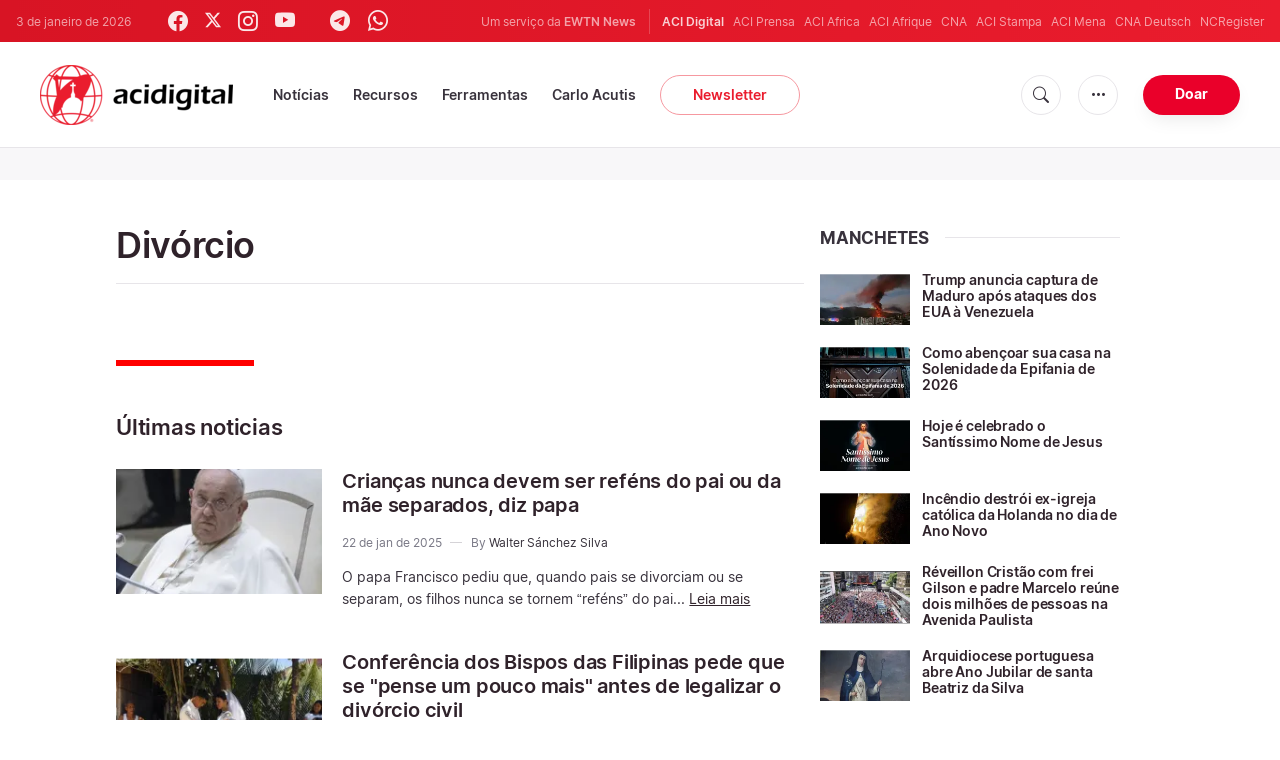

--- FILE ---
content_type: text/html; charset=UTF-8
request_url: https://www.acidigital.com/noticias/tag/379?tag_id=379
body_size: 14335
content:


    

<!DOCTYPE html>
<html lang="pt_BR">
<head>
    <link rel="stylesheet" href="https://cdn.jsdelivr.net/npm/bootstrap-icons@1.5.0/font/bootstrap-icons.css">
    <link rel="stylesheet" type="text/css" href="/assets/css/app.css?id=150b985a459d2d81f4ad0af4ff97f350">
    <script src='/assets/js/app.js?id=587efb47ff6fd07ca88a48ee29a3a337'></script>
    <meta http-equiv="Content-Type" content="text/html; charset=UTF-8">
<meta http-equiv="X-UA-Compatible" content="IE=edge,chrome=1">
<title>Divórcio</title>
  <meta name="description" content="Divórcio - Últimas notícias"/>
  <meta name="author" content="ACI Digital"/>
<meta name="copyright" content="© 2026 ACI Digital | Todos os direitos reservados."/>
<meta name="viewport" content="width=device-width, initial-scale=1, minimum-scale=1.0, maximum-scale=1.0, user-scalable=no"/>

<meta name="apple-mobile-web-app-capable" content="yes">
<meta name="format-detection" content="telephone=no">


<meta property="twitter:account_id" content="32417910"/>
<meta property="twitter:site" content="@acidigital"/>
<meta property="twitter:url" content="https://www.acidigital.com/noticias/tag/379/divorcio?page=1"/>
<meta property="twitter:title" content="Divórcio"/>
<meta property="twitter:description" content="Divórcio - Últimas notícias"/>
<meta property="twitter:creator" content="@acidigital"/>
<meta property="twitter:image:src" content="https://www.acidigital.com/storage/images/branding/logo-globe.png"/>


<meta property="fb:pages" content="100064853011939"/>
<meta property="og:type" content="website"/>
<meta property="og:title" content="Divórcio"/>
<meta property="og:url" content="https://www.acidigital.com/noticias/tag/379/divorcio?page=1"/>
<meta property="og:image" content="https://www.acidigital.com/storage/images/branding/logo-globe.png"/>
<meta property="og:description" content="Divórcio - Últimas notícias"/>
<meta property="og:site_name" content="ACI Digital"/>
<link rel="canonical" href="https://www.acidigital.com/noticias/tag/379/divorcio?page=1">


<meta name="parsely-link" content="https://www.acidigital.com/noticias/tag/379/divorcio?page=1" />
<meta name="parsely-title" content="Divórcio" />
    <meta name="parsely-type" content="index" />
<meta name="parsely-image-url" content="https://www.acidigital.com/storage/images/branding/logo-globe.png" />


    <meta name="analytics-page-type" content="tag" />
                <meta name="analytics-tags" content="divórcio" />
        <meta name="analytics-page-id" content="379" />


<link rel="icon" type="image/png" href="https://www.acidigital.com/images/extra/apple/apple-touch-icon-57x57.png" sizes="196x196" />
<link rel="icon" type="image/png" href="https://www.acidigital.com/images/extra/favicon/favicon-96x96.png" sizes="96x96" />
<link rel="icon" type="image/png" href="https://www.acidigital.com/images/extra/favicon/favicon-32x32.png" sizes="32x32" />
<link rel="icon" type="image/png" href="https://www.acidigital.com/images/extra/favicon/favicon-16x16.png" sizes="16x16" />
<link rel="icon" type="image/png" href="https://www.acidigital.com/images/extra/favicon/favicon-128x128.png" sizes="128x128" />
<link rel="apple-touch-icon-precomposed" sizes="57x57" href="https://www.acidigital.com/images/extra/apple/apple-touch-icon-57x57.png" />
<link rel="apple-touch-icon-precomposed" sizes="114x114" href="https://www.acidigital.com/images/extra/apple/apple-touch-icon-114x114.png" />
<link rel="apple-touch-icon-precomposed" sizes="72x72" href="https://www.acidigital.com/images/extra/apple/apple-touch-icon-72x72.png" />
<link rel="apple-touch-icon-precomposed" sizes="144x144" href="https://www.acidigital.com/images/extra/apple/apple-touch-icon-144x144.png" />
<link rel="apple-touch-icon-precomposed" sizes="60x60" href="https://www.acidigital.com/images/extra/apple/apple-touch-icon-60x60.png" />
<link rel="apple-touch-icon-precomposed" sizes="120x120" href="https://www.acidigital.com/images/extra/apple/apple-touch-icon-120x120.png" />
<link rel="apple-touch-icon-precomposed" sizes="76x76" href="https://www.acidigital.com/images/extra/apple/apple-touch-icon-76x76.png" />
<link rel="apple-touch-icon-precomposed" sizes="152x152" href="https://www.acidigital.com/images/extra/apple/apple-touch-icon-152x152.png" />
    <!-- PostHog Analytics -->
<script>
(function() {
    'use strict';

    // PostHog CDN Loader
    !function(t,e){var o,n,p,r;e.__SV||(window.posthog=e,e._i=[],e.init=function(i,s,a){function g(t,e){var o=e.split(".");2==o.length&&(t=t[o[0]],e=o[1]);t[e]=function(){t.push([e].concat(Array.prototype.slice.call(arguments,0)))}}(p=t.createElement("script")).type="text/javascript",p.async=!0,p.src=s.api_host+"/static/array.js",(r=t.getElementsByTagName("script")[0]).parentNode.insertBefore(p,r);var u=e;for(void 0!==a?u=e[a]=[]:a="posthog",u.people=u.people||[],u.toString=function(t){var e="posthog";return"posthog"!==a&&(e+="."+a),t||(e+=" (stub)"),e},u.people.toString=function(){return u.toString(1)+".people (stub)"},o="capture identify alias people.set people.set_once set_config register register_once unregister opt_out_capturing has_opted_out_capturing opt_in_capturing reset isFeatureEnabled onFeatureFlags getFeatureFlag getFeatureFlagPayload reloadFeatureFlags group updateEarlyAccessFeatureEnrollment getEarlyAccessFeatures getActiveMatchingSurveys getSurveys".split(" "),n=0;n<o.length;n++)g(u,o[n]);e._i.push([i,s,a])},e.__SV=1)}(document,window.posthog||[]);

    // =============================================================================
    // PostHog Configuration
    // =============================================================================

    const posthogConfig = {
        enabled: true,
        apiKey: 'phc_3b4tsLrHHzsSavxDBpOPpePiNKlWmVVxiZbc1uqqSaB',
        host: 'https://eu.i.posthog.com',
        webVitalsSampleRate: 10,
        sessionReplaySampleRate: 0,
        forceSessionReplay: false,
        forceSessionReplayParam: 'posthog_force_replay',
        debug: false
    };

    // =============================================================================
    // Types & Interfaces
    // =============================================================================

    /**
     * @typedef {Object} AnalyticsContext
     * @property {string|null} pageType
     * @property {string|null} pubDate
     * @property {string|null} section
     * @property {string[]|null} authors
     * @property {string[]|null} tags
     */

    // =============================================================================
    // Constants & State
    // =============================================================================

    // Set to track seen error signatures to prevent duplicate exception reporting
    const seenErrors = new Set();

    // =============================================================================
    // PostHog Initialization
    // =============================================================================

    /**
     * Initialize PostHog analytics with proper configuration
     */
    function initializePostHog() {
        // Skip initialization if disabled or no API key
        if (!posthogConfig.enabled || !posthogConfig.apiKey) {
            return;
        }

        try {
            posthog.init(posthogConfig.apiKey, {
                api_host: posthogConfig.host,
                persistence: 'memory',
                debug: posthogConfig.debug,
                autocapture: true,
                capture_pageview: true,
                capture_pageleave: true,
                capture_exceptions: true,
                cross_subdomain_cookie: false,
                disable_session_recording: !shouldEnableSessionReplay(),
                capture_performance: getPerformanceConfig(),
                before_send: processEventBeforeSend,
                loaded: function() {
                    setAnalyticsContext();
                }
            });
        } catch (error) {
            // Silently fail to avoid breaking the application
            console.error('PostHog initialization failed:', error);
        }
    }

    // =============================================================================
    // Event Processing & Filtering
    // =============================================================================

    /**
     * Generate a unique signature for an error to enable deduplication
     */
    function generateErrorSignature(event) {
        if (!event.properties || !event.properties.$exception_list) {
            return '';
        }

        const exceptions = event.properties.$exception_list;
        if (!Array.isArray(exceptions) || exceptions.length === 0) {
            return '';
        }

        // Use the first exception to generate signature
        const exception = exceptions[0];
        const type = exception.type || 'Unknown';
        const message = exception.value || '';
        const stackTrace = exception.stacktrace && exception.stacktrace.frames && exception.stacktrace.frames[0];

        // Create signature from error type, message, and top stack frame
        return [
            type,
            message,
            stackTrace ? stackTrace.filename || '' : '',
            stackTrace ? stackTrace.function || '' : '',
            stackTrace ? stackTrace.lineno || '' : ''
        ].join('|');
    }

    /**
     * Process events before sending to PostHog
     * Handles sampling and deduplication
     */
    function processEventBeforeSend(event) {
        if (event === null) {
            return null;
        }

        // Sample web vitals events
        if (
            event.event === '$web_vitals' &&
            Math.random() * 100 > posthogConfig.webVitalsSampleRate
        ) {
            return null; // Drop this event
        }

        // Deduplicate exception events
        if (event.event === '$exception') {
            const errorSignature = generateErrorSignature(event);
            if (errorSignature && seenErrors.has(errorSignature)) {
                return null; // Drop duplicate error
            }
            if (errorSignature) {
                seenErrors.add(errorSignature);
            }
        }

        return event;
    }

    /**
     * Determine if session replay should be enabled
     */
    function shouldEnableSessionReplay() {
        const forceSessionReplay = posthogConfig.forceSessionReplay ||
            (typeof window !== 'undefined' &&
                new URLSearchParams(window.location.search).has(posthogConfig.forceSessionReplayParam));

        return forceSessionReplay || Math.random() * 100 < posthogConfig.sessionReplaySampleRate;
    }

    /**
     * Get performance configuration based on web vitals sample rate
     */
    function getPerformanceConfig() {
        if (posthogConfig.webVitalsSampleRate === 100) {
            return true;
        } else if (posthogConfig.webVitalsSampleRate > 0) {
            return {
                web_vitals_sample_rate: posthogConfig.webVitalsSampleRate / 100
            };
        }
        return false;
    }

    // =============================================================================
    // Context Utilities
    // =============================================================================

    /**
     * Get page metadata from generic analytics meta tags
     */
    function getPageMetadata() {
        const metaMapping = [
            ['page_type', 'analytics-page-type'],
            ['pub_date', 'analytics-pub-date'],
            ['section', 'analytics-section'],
            ['authors', 'analytics-authors'],
            ['tags', 'analytics-tags'],
            ['page_id', 'analytics-page-id']
        ];

        const metadata = {};

        metaMapping.forEach(function(item) {
            const el = document.querySelector('meta[name="' + item[1] + '"]');
            if (el && el.content) {
                if (item[0] === 'tags' || item[0] === 'authors') {
                    metadata[item[0]] = el.content.split('|').map(function(s) {
                        return s.trim();
                    }).filter(Boolean);
                } else {
                    metadata[item[0]] = el.content;
                }
            }
        });

        return metadata;
    }

    /**
     * Get the current page URL path
     */
    function getPagePath() {
        return typeof window !== 'undefined' ? window.location.pathname : '';
    }

    // =============================================================================
    // Analytics Context Management
    // =============================================================================

    /**
     * Set analytics context using PostHog Super Properties
     * This ensures all events include these properties automatically
     */
    function setAnalyticsContext() {
        if (!posthogConfig.enabled || typeof posthog === 'undefined') {
            return;
        }

        try {
            const pageMetadata = getPageMetadata();
            const contextData = Object.assign({
                app_name: 'aci-digital',
                app_version: '0.1.0',
            }, pageMetadata);

            posthog.register(contextData);
        } catch (error) {
            console.error('Failed to set analytics context:', error);
            // Register error flag for debugging
            try {
                posthog.register({ 'register-error': true });
            } catch (e) {
                // Silent fail
            }
        }
    }

    /**
     * Clear analytics context by unregistering properties
     */
    function clearAnalyticsContext() {
        if (!posthogConfig.enabled || typeof posthog === 'undefined') {
            return;
        }

        try {
            const keysToUnregister = [
                'page_type', 'pub_date', 'section', 'authors', 'tags',
                'app_name', 'page_id'
            ];

            keysToUnregister.forEach(function(key) {
                posthog.unregister(key);
            });
        } catch (error) {
            console.error('Failed to clear analytics context:', error);
        }
    }

    /**
     * Get current analytics context from PostHog
     */
    function getAnalyticsContext() {
        if (!posthogConfig.enabled || typeof posthog === 'undefined') {
            return {
                pageType: null,
                pubDate: null,
                section: null,
                authors: null,
                tags: null
            };
        }

        try {
            return {
                pageType: posthog.get_property('page_type') || null,
                pubDate: posthog.get_property('pub_date') || null,
                section: posthog.get_property('section') || null,
                authors: posthog.get_property('authors') || null,
                tags: posthog.get_property('tags') || null
            };
        } catch (error) {
            return {
                pageType: null,
                pubDate: null,
                section: null,
                authors: null,
                tags: null
            };
        }
    }

    // =============================================================================
    // Public API
    // =============================================================================

    // Expose functions to global scope for external use
    window.PostHogAnalytics = {
        initialize: initializePostHog,
        setContext: setAnalyticsContext,
        clearContext: clearAnalyticsContext,
        getContext: getAnalyticsContext,
        config: posthogConfig
    };

    // =============================================================================
    // Auto-initialization
    // =============================================================================

    // Initialize PostHog when DOM is ready
    if (document.readyState === 'loading') {
        document.addEventListener('DOMContentLoaded', initializePostHog);
    } else {
        initializePostHog();
    }
})();
</script>
<!-- End PostHog Analytics -->
    
    <script type='text/javascript'>
var googletag = googletag || {};
googletag.cmd = googletag.cmd || [];
(function() {
    var gads = document.createElement('script');
    gads.async = true;
    gads.type = 'text/javascript';
    var useSSL = 'https:' == document.location.protocol;
    gads.src = (useSSL ? 'https:' : 'http:') + 
    '//www.googletagservices.com/tag/js/gpt.js';
    var node = document.getElementsByTagName('script')[0];
    node.parentNode.insertBefore(gads, node);
})();
googletag.cmd.push(function() {
	var mappingTopBanner = googletag.sizeMapping().
		addSize([992, 0], [[728, 90], [970, 90], [468, 60]]). //desktop
		addSize([320, 240], [[300, 250]]). //mobile
		addSize([0, 0], [[320, 50]]). //other
		build();
    googletag.defineSlot('/35602961/ACI_DI_Top_Banner', [[728, 90], [970, 90]], 'ACI_DI_Top_Banner').defineSizeMapping(mappingTopBanner).addService(googletag.pubads()).setCollapseEmptyDiv(true,true);
    googletag.defineSlot('/35602961/ACI_D_Article_1', [300, 250], 'ACI_D_Article_1').addService(googletag.pubads()).setCollapseEmptyDiv(true,true);
    googletag.defineSlot('/35602961/ACI_D_Sidebar_A', [300, 250], 'ACI_D_Article_A').addService(googletag.pubads()).setCollapseEmptyDiv(true,true);
    googletag.defineSlot('/35602961/ACI_D_Sidebar_B', [300, 250], 'ACI_D_Article_B').addService(googletag.pubads()).setCollapseEmptyDiv(true,true);
    googletag.defineSlot('/35602961/ACI_D_Sidebar_C', [300, 250], 'ACI_D_Article_C').addService(googletag.pubads()).setCollapseEmptyDiv(true,true);
    googletag.pubads().collapseEmptyDivs();
    googletag.enableServices();
});
</script>
    <!-- Google Tag Manager -->
    <script>(function(w,d,s,l,i){w[l]=w[l]||[];w[l].push({'gtm.start':
        new Date().getTime(),event:'gtm.js'});var f=d.getElementsByTagName(s)[0],
            j=d.createElement(s),dl=l!='dataLayer'?'&l='+l:'';j.async=true;j.src=
            'https://www.googletagmanager.com/gtm.js?id='+i+dl;f.parentNode.insertBefore(j,f);
        })(window,document,'script','dataLayer','GTM-T294ZT8');
    </script>
        <script type="application/ld+json">
    {
		"@context": 		"http://schema.org",
		"@type":			"WebPage",
		"headline": 		"Divórcio",
		"description": 		"Divórcio - Últimas notícias",
		"datePublished":	"2026-01-03T19:03:08-03:00",
		"dateModified":		"2025-01-22T16:06:00-03:00",
		"mainEntityOfPage":	"https://www.acidigital.com/noticias/tag/379/divorcio?page=1",
		"publisher": {
			"@type": 	"Organization",
			"name": 	"ACI Digital",
			"sameAs": [
			"https://www.facebook.com/acidigital",
			"https://twitter.com/acidigital",
			"https://www.instagram.com/acidigital"
		    ],
			"logo": {
			    "@type":	"ImageObject",
			    "url":		"https://www.acidigital.com/images/branding/acidigitalRedBlk.png",
			    "width": 	2663,
			    "height": 	830
		    }
		},
		"author": [{
            "@type": 	"Organization",
            "url":		"https://www.acidigital.com/quemsomos.htm",
		    "name": 	"ACI Digital",
            "description": 	"ACI Digital é o serviço de notícias em Português do grupo ACI, encabeçado pela agência ACI Prensa. ACI Prensa foi originalmente fundada com o nome de Agência Católica de Informações (ACI) e seu escritório central se encontra em Lima, no Peru, onde é reconhecida juridicamente como uma associação educativa sem fins lucrativos vinculada à Igreja Católica."
		}],
		"image": {
			"@type": 	"ImageObject",
			"url": 		"https://www.acidigital.com/storage/images/branding/logo-globe.png?w=800&h=600",
			"width": 	800,
			"height": 	600
    }
}
</script>
</head>
<body class="main">
    <noscript><iframe src="https://www.googletagmanager.com/ns.html?id=GTM-T294ZT8" height="0" width="0" style="display:none;visibility:hidden"></iframe></noscript>
    <div id="app">
        <header class="p-0" id="header">
	<div class="header-desktop">
        <div id="topbar" class="py-2 clear">
	<div class="left">
		<span class="today mr-6 mr-s-0">3 de janeiro de 2026</span>
		<ul class="social-menu" style="">
    <li><a href="https://www.facebook.com/acidigital" target="_blank"><i class="bi bi-facebook"></i></a></li>
    <li><a href="https://twitter.com/acidigital" target="_blank"><i class="bi bi-twitter-x"></i></a></li>
    <li><a href="https://www.instagram.com/acidigital/" target="_blank"><i class="bi bi-instagram"></i></a></li>
    <li><a href="https://www.youtube.com/acidigital" target="_blank"><i class="bi bi-youtube"></i></a></li>
    <li><a href="https://www.tiktok.com/@acidigital" target="_blank"><i class="bi bi-tiktok"></i></a></li>
    <li><a href="https://t.me/acidigital" target="_blank"><i class="bi bi-telegram"></i></a></li>
    <li><a href="https://www.whatsapp.com/channel/0029VaA6cwdFHWq6GlK3ps20" target="_blank"><i class="bi bi-whatsapp"></i></a></li>
    <li><a href="https://www.threads.net/@acidigital" target="_blank"><i class="bi bi-threads"></i></a></li>
</ul>
	</div>
	<div class="right">
		<span class="ewtn-title">Um serviço da <a href="//www.ewtnnews.com" title="EWTN News">EWTN News</a></span>

		<div class="ewtn-services current-page">
			<a class="service current-service" href="javascript:;">ACI Digital</a>
			<a class="service" href="https://www.aciprensa.com/" target="_blank">ACI Prensa</a>
			<a class="service" href="https://www.aciafrica.org/" target="_blank">ACI Africa</a>
            <a class="service" href="https://www.aciafrique.org/" target="_blank">ACI Afrique</a>
            <a class="service" href="https://www.catholicnewsagency.com/" target="_blank">CNA</a>
			<a class="service" href="https://www.acistampa.com/" target="_blank">ACI Stampa</a>
            <a class="service" href="https://www.acimena.com/" target="_blank">ACI Mena</a>
			<a class="service" href="https://de.catholicnewsagency.com/" target="_blank">CNA Deutsch</a>
			<a class="service" href="https://www.ncregister.com/" target="_blank">NCRegister</a>
		</div>
	</div>
</div>
<div class="menubar sticky-menu justify-content-between d-flex">
	<a href="/"><img class="logo logo-desktop" src="https://www.acidigital.com/images/branding/logo-red-black-small.png" alt="ACI Digital"></a>

	<div class="menu-content justify-content-between d-flex align-items-center">
		<div class="no-wrap">
			<ul id="main-menu" class="sm sm-clean">
	<li class=>
		<a href='javascript:;' class="has-submenu"><span class="sub-arrow"></span> Notícias</a>
		<ul class="sub-menu">
			<li><a href="https://www.acidigital.com/noticias">&Uacute;ltimas Notícias</a></li>
					<li><a href="https://www.acidigital.com/noticias/secao/10/santos">Santos</a></li>
					<li><a href="https://www.acidigital.com/noticias/secao/1/vaticano">Vaticano</a></li>
					<li><a href="https://www.acidigital.com/noticias/secao/2/america">América</a></li>
					<li><a href="https://www.acidigital.com/noticias/secao/3/brasil">Brasil</a></li>
					<li><a href="https://www.acidigital.com/noticias/secao/4/mundo">Mundo</a></li>
					<li><a href="https://www.acidigital.com/noticias/secao/6/controversia">Controvérsia</a></li>
					<li><a href="https://www.acidigital.com/noticias/secao/5/vida-e-familia">Vida e Família</a></li>
					<li><a href="https://www.acidigital.com/noticias/secao/7/perfis">Perfis</a></li>
					<li><a href="https://www.acidigital.com/arquivo">Arquivo</a></li>
			<li><a href="https://www.acidigital.com/suscribir">Notícias por e-mail</a></li>
		</ul>
	</li>
	<li class=>
		<a href='javascript:;' class="has-submenu"><span class="sub-arrow"></span> Recursos</a>
		<ul class="sub-menu">
			<li><a href="/vida/aborto/index.html">Aborto</a></li>
			<li><a href="/aids/index.html">AIDS</a></li>
			<li><a href="/apologetica/index.html">Apologética</a></li>
			<li><a href="/bentoxvi/index.html">Bento XVI</a></li>
			<li><a href="/Biblia/index.html">Bíblia</a></li>
			<li><a href="/Cardeais/index.html">Cardeais</a></li>
			<li><a href="/catecismo/index.html">Catecismo</a></li>
			<li><a href="/controversia/index.html">Controvérsias</a></li>
			<li><a href="/vida/index.html">Defesa da Vida</a></li>
			<li><a href="/Documentos/index.html">Documentos eclesiais</a></li>
			<li><a href="/familia/index.html">Família</a></li>
			<li><a href="/fiestas/index.html">Festas Litúrgicas</a></li>
			<li><a href="/Historias/index.html">Histórias urbanas</a></li>
			<li><a href="/juanpabloii/index.html">João Paulo II</a></li>
			<li><a href="/Banco/index.html">Imagens</a></li>
			<li><a href="/igreja/index.html">Igreja</a></li>
			<li><a href="/Maria/index.html">Maria</a></li>
			<li><a href="/Oraciones/index.html">Orações</a></li>
			<li><a href="/reportajes/index.html">Reportagens</a></li>
			<li><a href="/sacramentos/index.html">Sacramentos</a></li>
			<li><a href="/santoral/index.html">Santos</a></li>
			<li><a href="/todosaci.htm">Todo ACI</a></li>
		</ul>
	</li>
	<li class=>
		<a href='javascript:;' class="has-submenu"><span class="sub-arrow"></span> Ferramentas</a>
		<ul class="sub-menu">

			<li><a href="https://www.acidigital.com/rss">RSS</a></li>
			<li><a href="https://www.youtube.com/@acidigital">Youtube</a></li>
			<li><a href="https://www.acidigital.com/wallpapers/index.html">Wallpapers</a></li>
		</ul>
	</li>
    <li class=""><a href="/noticias/tag/16915/canonizacao-de-carlo-acutis?page=1">Carlo Acutis</a></li>
	<li><a class="featured-btn" href="https://www.acidigital.com/suscribir">Newsletter</a></li>
</ul>
		</div>

		<ul class="extra-buttons no-wrap">
			<li><a href="javascript:;" class="btn-icon" id="search-btn"><i class="bi bi-search"></i></a></li>
			<li class="dropdown">
				<a href="javascript:;" class="dropdown-open btn-icon"><i class="bi bi-three-dots"></i></a>
				<div class="dropdown-content">
					<a class="dropdown-item" href="https://www.acidigital.com/quemsomos.htm">Quem somos?</a>
					<a class="dropdown-item" href="https://ewtnadvertising.com/" target="_blank">Anunciar</a>
					<a class="dropdown-item" href="https://www.acidigital.com/privacidade.htm">Privacidade</a>
				</div>
			</li>
			<li><a href="https://www.ewtn.com/missions/donate-to-ewtn-news-sp-46" class="btn btn-rounded btn-success">Doar</a></li>
		</ul>
	</div>

	<div id="search-block">
		<div class="search-content d-flex justify-content-between align-items-center">
			<div class="search-bar">
	<form class="search" accept-charset="utf-8" method="get" action="/results">
		<div class="input-field">
			<i class="bi bi-search"></i>
			<input class="search-field" type="text" name="q" placeholder="Pesquisar notícias...">
			<button type="submit" id="search" class="submit-form submit-btn btn btn-rounded btn-success" value=""><span class="search-text">Pesquisa</span><i class="bi bi-search"></i></button>
		</div>
	</form>
</div>
			<a href="javascript:;" id="close-search"></a>
		</div>
	</div>
</div>
    </div>
	<div class="header-tablet responsive-header">
		<div id="topbar" class="py-2 clear">
	<div class="left">
        <span class="today mr-6 mr-s-0">3 de janeiro de 2026</span>
		<ul class="social-menu" style="">
    <li><a href="https://www.facebook.com/acidigital" target="_blank"><i class="bi bi-facebook"></i></a></li>
    <li><a href="https://twitter.com/acidigital" target="_blank"><i class="bi bi-twitter-x"></i></a></li>
    <li><a href="https://www.instagram.com/acidigital/" target="_blank"><i class="bi bi-instagram"></i></a></li>
    <li><a href="https://www.youtube.com/acidigital" target="_blank"><i class="bi bi-youtube"></i></a></li>
    <li><a href="https://www.tiktok.com/@acidigital" target="_blank"><i class="bi bi-tiktok"></i></a></li>
    <li><a href="https://t.me/acidigital" target="_blank"><i class="bi bi-telegram"></i></a></li>
    <li><a href="https://www.whatsapp.com/channel/0029VaA6cwdFHWq6GlK3ps20" target="_blank"><i class="bi bi-whatsapp"></i></a></li>
    <li><a href="https://www.threads.net/@acidigital" target="_blank"><i class="bi bi-threads"></i></a></li>
</ul>
	</div>
	<div class="right">
		<span class="ewtn-title">Um serviço da <a href="//www.ewtnnews.com" title="EWTN News">EWTN News</a></span>
		<div class="dropdown current-page">
			<a href="javascript:;" class="dropdown-open">ACI Digital <i class="bi bi-chevron-down"></i></a>
			<div class="dropdown-content">
				<a class="dropdown-item" href="https://www.aciprensa.com/" target="_blank">ACI Prensa</a>
				<a class="dropdown-item" href="https://www.aciafrica.org/" target="_blank">ACI Africa</a>
				<a class="dropdown-item" href="https://www.aciafrique.org/" target="_blank">ACI Afrique</a>
				<a class="dropdown-item" href="https://www.catholicnewsagency.com/" target="_blank">CNA</a>
				<a class="dropdown-item" href="https://www.acistampa.com/" target="_blank">ACI Stampa</a>
				<a class="dropdown-item" href="https://www.acimena.com/" target="_blank">ACI Mena</a>
				<a class="dropdown-item" href="https://de.catholicnewsagency.com/" target="_blank">CNA Deutsch</a>
				<a class="dropdown-item" href="https://www.ncregister.com/" target="_blank">NCRegister</a>
			</div>
		</div>
	</div>
</div>
<div class="menubar sticky-menu justify-content-between d-flex">
	<a href="/"><img class="logo logo-tablet" src="https://www.acidigital.com/images/branding/logo-red-black-small.png" alt="ACI Digital"></a>
	<div class="menu-content justify-content-end d-flex align-items-center">
		<ul class="extra-buttons">
			<li><a href="javascript:;" class="btn-icon" id="search-btn-2"><i class="bi bi-search"></i></a></li>
			<li class="dropdown">
				<a href="javascript:;" class="dropdown-open btn-icon"><i class="bi bi-three-dots"></i></a>
				<div class="dropdown-content">
					<a class="dropdown-item" href="https://www.acidigital.com/quemsomos.htm">Quem somos?</a>
					<a class="dropdown-item" href="https://ewtnadvertising.com/" target="_blank">Anunciar</a>
					<a class="dropdown-item" href="https://www.acidigital.com/privacidade.htm">Privacidade</a>
				</div>
			</li>
			<li><a href="https://www.ewtn.com/missions/donate-to-cna-36" class="btn btn-rounded btn-success">Donate</a></li>
			<li class="menu-btn"><a href="javascript:void(0);" class="sidebar-handler btn-icon"><i class="bi bi-list"></i><span>Menu</span></a></li>
		</ul>
	</div>
	<div id="search-block-2">
		<div class="search-content d-flex justify-content-between align-items-center">
			<div class="search-bar">
	<form class="search" accept-charset="utf-8" method="get" action="/results">
		<div class="input-field">
			<i class="bi bi-search"></i>
			<input class="search-field" type="text" name="q" placeholder="Pesquisar notícias...">
			<button type="submit" id="search" class="submit-form submit-btn btn btn-rounded btn-success" value=""><span class="search-text">Pesquisa</span><i class="bi bi-search"></i></button>
		</div>
	</form>
</div>
			<a href="javascript:;" id="close-search-2"></a>
		</div>
	</div>
</div>
<div class="tablet-sidebar responsive-sidebar">
	<a href="javascript:;" class="close-sidebar">&times;</a>
	<div class="responsive-sidebar-content">
		<ul id="main-menu" class="sm sm-clean">
	<li class=>
		<a href='javascript:;' class="has-submenu"><span class="sub-arrow"></span> Notícias</a>
		<ul class="sub-menu">
			<li><a href="https://www.acidigital.com/noticias">&Uacute;ltimas Notícias</a></li>
					<li><a href="https://www.acidigital.com/noticias/secao/10/santos">Santos</a></li>
					<li><a href="https://www.acidigital.com/noticias/secao/1/vaticano">Vaticano</a></li>
					<li><a href="https://www.acidigital.com/noticias/secao/2/america">América</a></li>
					<li><a href="https://www.acidigital.com/noticias/secao/3/brasil">Brasil</a></li>
					<li><a href="https://www.acidigital.com/noticias/secao/4/mundo">Mundo</a></li>
					<li><a href="https://www.acidigital.com/noticias/secao/6/controversia">Controvérsia</a></li>
					<li><a href="https://www.acidigital.com/noticias/secao/5/vida-e-familia">Vida e Família</a></li>
					<li><a href="https://www.acidigital.com/noticias/secao/7/perfis">Perfis</a></li>
					<li><a href="https://www.acidigital.com/arquivo">Arquivo</a></li>
			<li><a href="https://www.acidigital.com/suscribir">Notícias por e-mail</a></li>
		</ul>
	</li>
	<li class=>
		<a href='javascript:;' class="has-submenu"><span class="sub-arrow"></span> Recursos</a>
		<ul class="sub-menu">
			<li><a href="/vida/aborto/index.html">Aborto</a></li>
			<li><a href="/aids/index.html">AIDS</a></li>
			<li><a href="/apologetica/index.html">Apologética</a></li>
			<li><a href="/bentoxvi/index.html">Bento XVI</a></li>
			<li><a href="/Biblia/index.html">Bíblia</a></li>
			<li><a href="/Cardeais/index.html">Cardeais</a></li>
			<li><a href="/catecismo/index.html">Catecismo</a></li>
			<li><a href="/controversia/index.html">Controvérsias</a></li>
			<li><a href="/vida/index.html">Defesa da Vida</a></li>
			<li><a href="/Documentos/index.html">Documentos eclesiais</a></li>
			<li><a href="/familia/index.html">Família</a></li>
			<li><a href="/fiestas/index.html">Festas Litúrgicas</a></li>
			<li><a href="/Historias/index.html">Histórias urbanas</a></li>
			<li><a href="/juanpabloii/index.html">João Paulo II</a></li>
			<li><a href="/Banco/index.html">Imagens</a></li>
			<li><a href="/igreja/index.html">Igreja</a></li>
			<li><a href="/Maria/index.html">Maria</a></li>
			<li><a href="/Oraciones/index.html">Orações</a></li>
			<li><a href="/reportajes/index.html">Reportagens</a></li>
			<li><a href="/sacramentos/index.html">Sacramentos</a></li>
			<li><a href="/santoral/index.html">Santos</a></li>
			<li><a href="/todosaci.htm">Todo ACI</a></li>
		</ul>
	</li>
	<li class=>
		<a href='javascript:;' class="has-submenu"><span class="sub-arrow"></span> Ferramentas</a>
		<ul class="sub-menu">

			<li><a href="https://www.acidigital.com/rss">RSS</a></li>
			<li><a href="https://www.youtube.com/@acidigital">Youtube</a></li>
			<li><a href="https://www.acidigital.com/wallpapers/index.html">Wallpapers</a></li>
		</ul>
	</li>
    <li class=""><a href="/noticias/tag/16915/canonizacao-de-carlo-acutis?page=1">Carlo Acutis</a></li>
	<li><a class="featured-btn" href="https://www.acidigital.com/suscribir">Newsletter</a></li>
</ul>
	</div>
</div>
	</div>
	<div class="header-mobile responsive-header">
		<div class="menubar justify-content-between d-flex align-items-center">
	<a href="/"><img class="logo logo-mobile" src="https://www.acidigital.com/images/branding/logo-white-small.png" alt="ACI Digital"></a>

	<ul class="extra-buttons">
		<li><a href="https://www.ewtn.com/missions/donate-to-ewtn-news-sp-46" class="btn btn-rounded btn-success">Doar</a></li>
		<li class="menu-btn"><a href="javascript:void(0);" class="sidebar-handler btn-icon"><i class="bi bi-list"></i></a></li>
	</ul>
</div>

<div class="mobile-sidebar responsive-sidebar">
	<a href="javascript:;" class="close-sidebar">&times;</a>
	<div class="responsive-sidebar-content">
		<span class="today mr-6 mr-s-0">3 de janeiro de 2026</span>
		<div class="search-bar">
	<form class="search" accept-charset="utf-8" method="get" action="/results">
		<div class="input-field">
			<i class="bi bi-search"></i>
			<input class="search-field" type="text" name="q" placeholder="Pesquisar notícias...">
			<button type="submit" id="search" class="submit-form submit-btn btn btn-rounded btn-success" value=""><span class="search-text">Pesquisa</span><i class="bi bi-search"></i></button>
		</div>
	</form>
</div>
		<ul id="main-menu" class="sm sm-clean">
	<li class=>
		<a href='javascript:;' class="has-submenu"><span class="sub-arrow"></span> Notícias</a>
		<ul class="sub-menu">
			<li><a href="https://www.acidigital.com/noticias">&Uacute;ltimas Notícias</a></li>
					<li><a href="https://www.acidigital.com/noticias/secao/10/santos">Santos</a></li>
					<li><a href="https://www.acidigital.com/noticias/secao/1/vaticano">Vaticano</a></li>
					<li><a href="https://www.acidigital.com/noticias/secao/2/america">América</a></li>
					<li><a href="https://www.acidigital.com/noticias/secao/3/brasil">Brasil</a></li>
					<li><a href="https://www.acidigital.com/noticias/secao/4/mundo">Mundo</a></li>
					<li><a href="https://www.acidigital.com/noticias/secao/6/controversia">Controvérsia</a></li>
					<li><a href="https://www.acidigital.com/noticias/secao/5/vida-e-familia">Vida e Família</a></li>
					<li><a href="https://www.acidigital.com/noticias/secao/7/perfis">Perfis</a></li>
					<li><a href="https://www.acidigital.com/arquivo">Arquivo</a></li>
			<li><a href="https://www.acidigital.com/suscribir">Notícias por e-mail</a></li>
		</ul>
	</li>
	<li class=>
		<a href='javascript:;' class="has-submenu"><span class="sub-arrow"></span> Recursos</a>
		<ul class="sub-menu">
			<li><a href="/vida/aborto/index.html">Aborto</a></li>
			<li><a href="/aids/index.html">AIDS</a></li>
			<li><a href="/apologetica/index.html">Apologética</a></li>
			<li><a href="/bentoxvi/index.html">Bento XVI</a></li>
			<li><a href="/Biblia/index.html">Bíblia</a></li>
			<li><a href="/Cardeais/index.html">Cardeais</a></li>
			<li><a href="/catecismo/index.html">Catecismo</a></li>
			<li><a href="/controversia/index.html">Controvérsias</a></li>
			<li><a href="/vida/index.html">Defesa da Vida</a></li>
			<li><a href="/Documentos/index.html">Documentos eclesiais</a></li>
			<li><a href="/familia/index.html">Família</a></li>
			<li><a href="/fiestas/index.html">Festas Litúrgicas</a></li>
			<li><a href="/Historias/index.html">Histórias urbanas</a></li>
			<li><a href="/juanpabloii/index.html">João Paulo II</a></li>
			<li><a href="/Banco/index.html">Imagens</a></li>
			<li><a href="/igreja/index.html">Igreja</a></li>
			<li><a href="/Maria/index.html">Maria</a></li>
			<li><a href="/Oraciones/index.html">Orações</a></li>
			<li><a href="/reportajes/index.html">Reportagens</a></li>
			<li><a href="/sacramentos/index.html">Sacramentos</a></li>
			<li><a href="/santoral/index.html">Santos</a></li>
			<li><a href="/todosaci.htm">Todo ACI</a></li>
		</ul>
	</li>
	<li class=>
		<a href='javascript:;' class="has-submenu"><span class="sub-arrow"></span> Ferramentas</a>
		<ul class="sub-menu">

			<li><a href="https://www.acidigital.com/rss">RSS</a></li>
			<li><a href="https://www.youtube.com/@acidigital">Youtube</a></li>
			<li><a href="https://www.acidigital.com/wallpapers/index.html">Wallpapers</a></li>
		</ul>
	</li>
    <li class=""><a href="/noticias/tag/16915/canonizacao-de-carlo-acutis?page=1">Carlo Acutis</a></li>
	<li><a class="featured-btn" href="https://www.acidigital.com/suscribir">Newsletter</a></li>
</ul>
		<li><a href="https://www.ewtn.com/missions/donate-to-ewtn-news-sp-46" class="btn btn-rounded btn-success">Doar</a></li>
		<hr>
		<ul class="extra-menu">
	<li><a href="https://www.acidigital.com/subscribe">Newsletter</a></li>
	<li><a href="https://www.acidigital.com/quemsomos.htm">Quem somos?</a></li>
	<li><a href="https://www.acidigital.com/privacidade.htm">Privacidade</a></li>
</ul>
		<hr>
		<div class="select-ewtn d-flex justify-content-between align-items-center">
			<span class="ewtn-title">EWTN News</span>
			<div class="dropdown current-page">
				<a href="javascript:;" class="dropdown-open">ACI Digital <i class="bi bi-chevron-down"></i></a>
				<div class="dropdown-content">
					<a class="dropdown-item" href="https://www.aciprensa.com/" target="_blank">ACI Prensa</a>
					<a class="dropdown-item" href="https://www.aciafrica.org/" target="_blank">ACI Africa</a>
                    <a class="dropdown-item" href="https://www.aciafrique.org/" target="_blank">ACI Afrique</a>
					<a class="dropdown-item" href="https://www.catholicnewsagency.com/" target="_blank">CNA</a>
					<a class="dropdown-item" href="https://www.acistampa.com/" target="_blank">ACI Stampa</a>
                    <a class="dropdown-item" href="https://www.acimena.com/" target="_blank">ACI Mena</a>
					<a class="dropdown-item" href="https://de.catholicnewsagency.com/" target="_blank">CNA Deutsch</a>
					<a class="dropdown-item" href="https://www.ncregister.com/" target="_blank">NCRegister</a>
				</div>
			</div>
		</div>
	</div>
</div>
	</div>
</header>
        <div class="all">
            <div class="col-12 py-4 lightest-grey-bg">
                <div style="text-align: center" id="ACI_DI_Top_Banner"></div>
<script>
  googletag.cmd.push(function() { googletag.display('ACI_DI_Top_Banner'); });
</script>
            </div>
            <div class="container">
                <div class="row mt-5 mb-6">
                    <div class="col-l-8 col-m-12 content">
                        <h1>Divórcio</h1>
                        <div class="post-share"><ul class="share">
	<div class="shareaholic-canvas" data-app="share_buttons" data-app-id="33123236"></div>
</ul>
</div>
                        <div class="page-content"><div class="row">
    <div class="col-12 mt-5">
                        <div class="mb-5" style="border: 3px solid #FF0000;width: 20%;"></div>
    </div>
    <div class="col-12 mt-5">
        <div class="cards-grid horizontal-grid flex-null mx-0 p-0">
            <h2 style="margin-top: 0; margin-bottom: 1.8rem;">Últimas noticias</h2>
                        <div class="horizontal">
                <div class="card">
                    <div class="card-image">
                        <a href="https://www.acidigital.com/noticia/60977/criancas-nunca-devem-ser-refens-do-pai-ou-da-mae-separados-diz-papa"><img src="https://www.acidigital.com/images/whatsapp-image-2025-01-22-at-08.41.04.jpeg?w=220&h=165" alt="Papa Francisco em audiência geral na Aula Paulo VI, no Vaticano."></a>
                    </div>
                    <div class="card-content">
                        <h3 class="card-title"><a href="https://www.acidigital.com/noticia/60977/criancas-nunca-devem-ser-refens-do-pai-ou-da-mae-separados-diz-papa">Crianças nunca devem ser reféns do pai ou da mãe separados, diz papa</a></h3>
                        <div class="card-meta">
                            <p class="card-meta-item card-author">22 de jan de 2025</p>
                                                        <p class="card-meta-item card-author">By
                                                                <a href="https://www.acidigital.com/autor/2/walter-sanchez-silva">Walter Sánchez Silva</a>                                                            </p>
                                                    </div>
                        <p class="card-desc">O papa Francisco pediu que, quando pais se divorciam ou se separam, os filhos nunca se tornem “reféns” do pai...&nbsp;<a class="read-more" href="https://www.acidigital.com/noticia/60977/criancas-nunca-devem-ser-refens-do-pai-ou-da-mae-separados-diz-papa">Leia mais</a></p>
                    </div>
                </div>
            </div>
                        <div class="horizontal">
                <div class="card">
                    <div class="card-image">
                        <a href="https://www.acidigital.com/noticia/58481/conferencia-dos-bispos-das-filipinas-pede-que-se-pense-um-pouco-mais-antes-de-legalizar-o-divorcio-civil"><img src="https://www.acidigital.com/images/whatsapp-image-2024-07-12-at-16.11.11.jpeg?w=220&h=165" alt="Recém-casados ​​filipinos dançam em recepção na cidade de Baleno, Filipinas, em 15 de abril de 2007."></a>
                    </div>
                    <div class="card-content">
                        <h3 class="card-title"><a href="https://www.acidigital.com/noticia/58481/conferencia-dos-bispos-das-filipinas-pede-que-se-pense-um-pouco-mais-antes-de-legalizar-o-divorcio-civil">Conferência dos Bispos das Filipinas pede que se &quot;pense um pouco mais&quot; antes de legalizar o divórcio civil</a></h3>
                        <div class="card-meta">
                            <p class="card-meta-item card-author">12 de jul de 2024</p>
                                                        <p class="card-meta-item card-author">By
                                                                <a href="https://www.acidigital.com/autor/80/daniel-payne">Daniel Payne</a>                                                            </p>
                                                    </div>
                        <p class="card-desc">As Filipinas são um dos países mais católicos do mundo, com quase 80% da população composta por católicos praticantes. Junto...&nbsp;<a class="read-more" href="https://www.acidigital.com/noticia/58481/conferencia-dos-bispos-das-filipinas-pede-que-se-pense-um-pouco-mais-antes-de-legalizar-o-divorcio-civil">Leia mais</a></p>
                    </div>
                </div>
            </div>
                        <div class="horizontal">
                <div class="card">
                    <div class="card-image">
                        <a href="https://www.acidigital.com/noticia/53614/sinodo-da-sinodalidade-pede-igreja-capaz-de-inclusao-radical-em-novo-documento"><img src="https://www.acidigital.com/imagespp/Sinodo271022.jpg?w=220&h=165" alt="Sínodo dos Bispos no Vaticano em 2018"></a>
                    </div>
                    <div class="card-content">
                        <h3 class="card-title"><a href="https://www.acidigital.com/noticia/53614/sinodo-da-sinodalidade-pede-igreja-capaz-de-inclusao-radical-em-novo-documento">Sínodo da Sinodalidade pede Igreja capaz de &#039;inclusão radical&#039; em novo documento</a></h3>
                        <div class="card-meta">
                            <p class="card-meta-item card-author">27 de out de 2022</p>
                                                    </div>
                        <p class="card-desc">
	A Santa S&eacute; publicou hoje o documento que guiar&aacute; a pr&oacute;xima fase do S&iacute;nodo da Sinodalidade convocado pelo papa Francisco....&nbsp;<a class="read-more" href="https://www.acidigital.com/noticia/53614/sinodo-da-sinodalidade-pede-igreja-capaz-de-inclusao-radical-em-novo-documento">Leia mais</a></p>
                    </div>
                </div>
            </div>
                        <div class="horizontal">
                <div class="card">
                    <div class="card-image">
                        <a href="https://www.acidigital.com/noticia/49327/a-cidade-de-30-mil-habitantes-em-que-nunca-houve-divorcio"><img src="https://www.acidigital.com/imagespp/Cidadesemdivorcio.jpg?w=220&h=165" alt="Cruz em fortaleza abandonada tendo ao fundo Široki-Brijeg "></a>
                    </div>
                    <div class="card-content">
                        <h3 class="card-title"><a href="https://www.acidigital.com/noticia/49327/a-cidade-de-30-mil-habitantes-em-que-nunca-houve-divorcio">A cidade de 30 mil habitantes em que nunca houve divórcio</a></h3>
                        <div class="card-meta">
                            <p class="card-meta-item card-author">19 de ago de 2021</p>
                                                    </div>
                        <p class="card-desc">
	H&aacute; uma cidade na B&oacute;snia-Herzegovina, me disseram, chamada &Scaron;iroki-Brijeg, onde ningu&eacute;m nunca, at&eacute; onde as pessoas se lembram, se divorciou....&nbsp;<a class="read-more" href="https://www.acidigital.com/noticia/49327/a-cidade-de-30-mil-habitantes-em-que-nunca-houve-divorcio">Leia mais</a></p>
                    </div>
                </div>
            </div>
                        <div class="horizontal">
                <div class="card">
                    <div class="card-image">
                        <a href="https://www.acidigital.com/noticia/42446/divorciados-em-nova-uniao-estao-excomungados?-sacerdote-explica-isso"><img src="https://www.acidigital.com/imagespp/Anillos_FlickrTekkeCC_BY_ND_20_171019.jpg?w=220&h=165" alt="Imagem referencial. Crédito: Flickr Tekke (CC BY-ND 2.0)"></a>
                    </div>
                    <div class="card-content">
                        <h3 class="card-title"><a href="https://www.acidigital.com/noticia/42446/divorciados-em-nova-uniao-estao-excomungados?-sacerdote-explica-isso">Divorciados em nova união estão excomungados? Sacerdote explica isso</a></h3>
                        <div class="card-meta">
                            <p class="card-meta-item card-author">18 de out de 2019</p>
                                                    </div>
                        <p class="card-desc">
	Os divorciados em nova uni&atilde;o, tamb&eacute;m conhecidos como divorciados recasados, est&atilde;o excomungados? Um sacerdote esclarece uma &ldquo;compreens&iacute;vel confus&atilde;o&rdquo; nestes casos....&nbsp;<a class="read-more" href="https://www.acidigital.com/noticia/42446/divorciados-em-nova-uniao-estao-excomungados?-sacerdote-explica-isso">Leia mais</a></p>
                    </div>
                </div>
            </div>
                        <div class="horizontal">
                <div class="card">
                    <div class="card-image">
                        <a href="https://www.acidigital.com/noticia/40262/violencia-contra-marido-a-levou-a-beira-do-divorcio-mas-deus-salvou-seu-casamento"><img src="https://www.acidigital.com/imagespp/Mujer-reza-Pixabay-270219.jpg?w=220&h=165" alt="Imagem referencial."></a>
                    </div>
                    <div class="card-content">
                        <h3 class="card-title"><a href="https://www.acidigital.com/noticia/40262/violencia-contra-marido-a-levou-a-beira-do-divorcio-mas-deus-salvou-seu-casamento">Violência contra marido a levou à beira do divórcio, mas Deus salvou seu casamento</a></h3>
                        <div class="card-meta">
                            <p class="card-meta-item card-author">28 de fev de 2019</p>
                                                        <p class="card-meta-item card-author">By
                                                                <a href="https://www.acidigital.com/autor/1/david-ramos">David Ramos</a>                                                            </p>
                                                    </div>
                        <p class="card-desc">
	J&aacute; se passaram quatro anos desde que Deus ajudou Ary Caspeta a recuperar seu casamento, mas para ela, os detalhes...&nbsp;<a class="read-more" href="https://www.acidigital.com/noticia/40262/violencia-contra-marido-a-levou-a-beira-do-divorcio-mas-deus-salvou-seu-casamento">Leia mais</a></p>
                    </div>
                </div>
            </div>
                        <div class="horizontal">
                <div class="card">
                    <div class="card-image">
                        <a href="https://www.acidigital.com/noticia/38870/estudo-revela-que-os-millennials-casados-se-divorciam-menos"><img src="https://www.acidigital.com/imagespp/Matrimonio-pixabay-28092018.jpg?w=220&h=165" alt="Foto referencial: Pixabay (Domínio público)"></a>
                    </div>
                    <div class="card-content">
                        <h3 class="card-title"><a href="https://www.acidigital.com/noticia/38870/estudo-revela-que-os-millennials-casados-se-divorciam-menos">Estudo revela que os millennials casados se divorciam menos</a></h3>
                        <div class="card-meta">
                            <p class="card-meta-item card-author">2 de out de 2018</p>
                                                    </div>
                        <p class="card-desc">
	Um recente estudo da Universidade de Maryland (Estados Unidos) revelou que os membros da gera&ccedil;&atilde;o nascida depois de 1980, os...&nbsp;<a class="read-more" href="https://www.acidigital.com/noticia/38870/estudo-revela-que-os-millennials-casados-se-divorciam-menos">Leia mais</a></p>
                    </div>
                </div>
            </div>
                        <div class="horizontal">
                <div class="card">
                    <div class="card-image">
                        <a href="https://www.acidigital.com/noticia/34665/isto-e-o-que-o-sucessor-do-cardeal-müller-pensa-sobre-os-divorciados-em-nova-uniao"><img src="https://www.acidigital.com/imagespp/LuisLadaria_DanielIbanez_ACIPrensa_010717.jpg?w=220&h=165" alt="Dom Luis Francisco Ladaria Ferrer."></a>
                    </div>
                    <div class="card-content">
                        <h3 class="card-title"><a href="https://www.acidigital.com/noticia/34665/isto-e-o-que-o-sucessor-do-cardeal-müller-pensa-sobre-os-divorciados-em-nova-uniao">Isto é o que o sucessor do Cardeal Müller pensa sobre os divorciados em nova união</a></h3>
                        <div class="card-meta">
                            <p class="card-meta-item card-author">3 de jul de 2017</p>
                                                    </div>
                        <p class="card-desc">
	Depois da nomea&ccedil;&atilde;o de Dom Luis Francisco Ladaria Ferrer como novo Prefeito da Congrega&ccedil;&atilde;o para a Doutrina da F&eacute;, surgiram...&nbsp;<a class="read-more" href="https://www.acidigital.com/noticia/34665/isto-e-o-que-o-sucessor-do-cardeal-müller-pensa-sobre-os-divorciados-em-nova-uniao">Leia mais</a></p>
                    </div>
                </div>
            </div>
                        <div class="horizontal">
                <div class="card">
                    <div class="card-image">
                        <a href="https://www.acidigital.com/noticia/29272/o-que-tem-destruido-tantos-casais-catolicos-ultimamente?-a-resposta-e-surpreendente"><img src="https://www.acidigital.com/imagespp/Separacion_PixabayDominioPublico_260815.jpg?w=220&h=165" alt="Foto referencial: Pixabay dominio público"></a>
                    </div>
                    <div class="card-content">
                        <h3 class="card-title"><a href="https://www.acidigital.com/noticia/29272/o-que-tem-destruido-tantos-casais-catolicos-ultimamente?-a-resposta-e-surpreendente">O que tem destruído tantos casais católicos ultimamente? A resposta é surpreendente</a></h3>
                        <div class="card-meta">
                            <p class="card-meta-item card-author">27 de ago de 2015</p>
                                                        <p class="card-meta-item card-author">By
                                                                <a href="https://www.acidigital.com/autor/14/kate-veik">Kate Veik</a>                                                            </p>
                                                    </div>
                        <p class="card-desc">
	Entre os numerosos casais cat&oacute;licos que chegam no consult&oacute;rio do sacerdote P. T.G Morrow, em Washington D.C (Estados Unidos), a...&nbsp;<a class="read-more" href="https://www.acidigital.com/noticia/29272/o-que-tem-destruido-tantos-casais-catolicos-ultimamente?-a-resposta-e-surpreendente">Leia mais</a></p>
                    </div>
                </div>
            </div>
                        <div class="horizontal">
                <div class="card">
                    <div class="card-image">
                        <a href="https://www.acidigital.com/noticia/28868/por-que-a-igreja-nao-pode-mudar-a-doutrina-sobre-a-eucaristia-e-o-divorcio?-o-cardeal-antonelli-oferece-respostas"><img src="https://www.acidigital.com/imagespp/EnnioAntonelli_WikipediaPresidenzaDellaRepubblica_100615.jpg?w=220&h=165" alt="Cardeal Ennio Antonelli. "></a>
                    </div>
                    <div class="card-content">
                        <h3 class="card-title"><a href="https://www.acidigital.com/noticia/28868/por-que-a-igreja-nao-pode-mudar-a-doutrina-sobre-a-eucaristia-e-o-divorcio?-o-cardeal-antonelli-oferece-respostas">Por que a Igreja não pode mudar a doutrina sobre a Eucaristia e o divórcio? O Cardeal Antonelli oferece respostas</a></h3>
                        <div class="card-meta">
                            <p class="card-meta-item card-author">11 de jun de 2015</p>
                                                    </div>
                        <p class="card-desc">
	O Cardeal Ennio Antonelli, Presidente Em&eacute;rito do Pontif&iacute;cio Conselho para a Fam&iacute;lia no Vaticano, publicou um folheto titulado &ldquo;Crise do...&nbsp;<a class="read-more" href="https://www.acidigital.com/noticia/28868/por-que-a-igreja-nao-pode-mudar-a-doutrina-sobre-a-eucaristia-e-o-divorcio?-o-cardeal-antonelli-oferece-respostas">Leia mais</a></p>
                    </div>
                </div>
            </div>
                        <div class="horizontal">
                <div class="card">
                    <div class="card-image">
                        <a href="https://www.acidigital.com/noticia/28776/a-indissolubilidade-do-matrimonio-nao-e-uma-carga-mas-uma-graca-explica-perito"><img src="https://www.acidigital.com/imagespp/PromesasMatrimonio_PixabayDominioPublico_200515.jpg?w=220&h=165" alt="Imagem referencial."></a>
                    </div>
                    <div class="card-content">
                        <h3 class="card-title"><a href="https://www.acidigital.com/noticia/28776/a-indissolubilidade-do-matrimonio-nao-e-uma-carga-mas-uma-graca-explica-perito">A indissolubilidade do matrimônio não é uma carga, mas uma graça, explica perito</a></h3>
                        <div class="card-meta">
                            <p class="card-meta-item card-author">21 de mai de 2015</p>
                                                        <p class="card-meta-item card-author">By
                                                                <a href="https://www.acidigital.com/autor/5/marta-jimenez">Marta Jiménez</a>                                                            </p>
                                                    </div>
                        <p class="card-desc">
	&ldquo;Uma s&oacute; carne em um s&oacute; esp&iacute;rito&rdquo; &eacute; o t&iacute;tulo do novo livro do Pe. Jos&eacute; Granados, consultor da Congrega&ccedil;&atilde;o...&nbsp;<a class="read-more" href="https://www.acidigital.com/noticia/28776/a-indissolubilidade-do-matrimonio-nao-e-uma-carga-mas-uma-graca-explica-perito">Leia mais</a></p>
                    </div>
                </div>
            </div>
                        <div class="horizontal">
                <div class="card">
                    <div class="card-image">
                        <a href="https://www.acidigital.com/noticia/28598/comunhao-para-divorciados-em-nova-uniao?-uma-energica-resposta-alema-ao-cardeal-marx"><img src="https://www.acidigital.com/imagespp/CardenalCordes_CatholicCharitiesUSA_Flickr_270315.jpg?w=220&h=165" alt="Cardeal Josef Cordes,"></a>
                    </div>
                    <div class="card-content">
                        <h3 class="card-title"><a href="https://www.acidigital.com/noticia/28598/comunhao-para-divorciados-em-nova-uniao?-uma-energica-resposta-alema-ao-cardeal-marx">Comunhão para divorciados em nova união? Uma enérgica resposta alemã ao Cardeal Marx</a></h3>
                        <div class="card-meta">
                            <p class="card-meta-item card-author">29 de mar de 2015</p>
                                                    </div>
                        <p class="card-desc">
	Um cardeal alem&atilde;o defendeu publicamente a doutrina cat&oacute;lica diante das palavras de outros dois bispos que sugeriram que a Igreja...&nbsp;<a class="read-more" href="https://www.acidigital.com/noticia/28598/comunhao-para-divorciados-em-nova-uniao?-uma-energica-resposta-alema-ao-cardeal-marx">Leia mais</a></p>
                    </div>
                </div>
            </div>
                        <div class="horizontal">
                <div class="card">
                    <div class="card-image">
                        <a href="https://www.acidigital.com/noticia/28443/com-tres-filhos-adotivos-primeiro-“matrimonio”-gay-da-america-latina-se-divorcia"><img src="https://www.acidigital.com/images/default.jpg?w=220&h=165" alt="Com três filhos adotivos primeiro “matrimônio” gay da América Latina se divorcia"></a>
                    </div>
                    <div class="card-content">
                        <h3 class="card-title"><a href="https://www.acidigital.com/noticia/28443/com-tres-filhos-adotivos-primeiro-“matrimonio”-gay-da-america-latina-se-divorcia">Com três filhos adotivos primeiro “matrimônio” gay da América Latina se divorcia</a></h3>
                        <div class="card-meta">
                            <p class="card-meta-item card-author">24 de fev de 2015</p>
                                                    </div>
                        <p class="card-desc">
	Atrav&eacute;s de sua conta na rede social Twitter, Jos&eacute; Mar&iacute;a Di Bello anunciou que apenas seis anos depois de seu...&nbsp;<a class="read-more" href="https://www.acidigital.com/noticia/28443/com-tres-filhos-adotivos-primeiro-“matrimonio”-gay-da-america-latina-se-divorcia">Leia mais</a></p>
                    </div>
                </div>
            </div>
                        <div class="horizontal">
                <div class="card">
                    <div class="card-image">
                        <a href="https://www.acidigital.com/noticia/24376/divorciados-que-voltaram-a-casar-se-podem-participar-da-eucaristia-de-maneira-espiritual-assinala-cardeal-da-curia-romana"><img src="https://www.acidigital.com/imagespp/ppcanizaresA261012.jpg?w=220&h=165" alt="Cardeal Antonio Cañizares Llovera"></a>
                    </div>
                    <div class="card-content">
                        <h3 class="card-title"><a href="https://www.acidigital.com/noticia/24376/divorciados-que-voltaram-a-casar-se-podem-participar-da-eucaristia-de-maneira-espiritual-assinala-cardeal-da-curia-romana">Divorciados que voltaram a casar-se podem participar da Eucaristia de maneira espiritual, assinala cardeal da Cúria Romana</a></h3>
                        <div class="card-meta">
                            <p class="card-meta-item card-author">29 de out de 2012</p>
                                                    </div>
                        <p class="card-desc">O Prefeito para a Congregação para o Culto Divino e a Disciplina dos 
Sacramentos, Cardeal Antonio Cañizares Llovera, considerou que...&nbsp;<a class="read-more" href="https://www.acidigital.com/noticia/24376/divorciados-que-voltaram-a-casar-se-podem-participar-da-eucaristia-de-maneira-espiritual-assinala-cardeal-da-curia-romana">Leia mais</a></p>
                    </div>
                </div>
            </div>
                        <div class="horizontal">
                <div class="card">
                    <div class="card-image">
                        <a href="https://www.acidigital.com/noticia/23962/vaticano:-divorciados-que-voltam-a-casar-devem-ir-a-missa-e-comungar-espiritualmente"><img src="https://www.acidigital.com/imagespp/Laffitte.jpg?w=220&h=165" alt="Dom Jean Laffitte"></a>
                    </div>
                    <div class="card-content">
                        <h3 class="card-title"><a href="https://www.acidigital.com/noticia/23962/vaticano:-divorciados-que-voltam-a-casar-devem-ir-a-missa-e-comungar-espiritualmente">Vaticano: Divorciados que voltam a casar devem ir a Missa e comungar espiritualmente</a></h3>
                        <div class="card-meta">
                            <p class="card-meta-item card-author">31 de jul de 2012</p>
                                                    </div>
                        <p class="card-desc">
O Secretário do Pontifício Conselho para a Família, Dom Jean Laffitte, recordou que as pessoas divorciadas que voltam a casar...&nbsp;<a class="read-more" href="https://www.acidigital.com/noticia/23962/vaticano:-divorciados-que-voltam-a-casar-devem-ir-a-missa-e-comungar-espiritualmente">Leia mais</a></p>
                    </div>
                </div>
            </div>
                        <div class="horizontal">
                <div class="card">
                    <div class="card-image">
                        <a href="https://www.acidigital.com/noticia/21238/lesbicas-protagonizam-primeiro-&quot;divorcio&quot;-gay-no-mexico"><img src="https://www.acidigital.com/images/default.jpg?w=220&h=165" alt="Lésbicas protagonizam primeiro &quot;divórcio&quot; gay no México"></a>
                    </div>
                    <div class="card-content">
                        <h3 class="card-title"><a href="https://www.acidigital.com/noticia/21238/lesbicas-protagonizam-primeiro-&quot;divorcio&quot;-gay-no-mexico">Lésbicas protagonizam primeiro &quot;divórcio&quot; gay no México</a></h3>
                        <div class="card-meta">
                            <p class="card-meta-item card-author">1 de mar de 2011</p>
                                                    </div>
                        <p class="card-desc">O passado 23 de janeiro na cidade de Pedras Negras, no Estado de 
Coahuila (México) registrou-se o "divórcio" das lésbicas...&nbsp;<a class="read-more" href="https://www.acidigital.com/noticia/21238/lesbicas-protagonizam-primeiro-&quot;divorcio&quot;-gay-no-mexico">Leia mais</a></p>
                    </div>
                </div>
            </div>
                    </div>
    </div>
    <div class="col-12 mt-5"></div>
</div>
</div>
                        <div class="post-share"><ul class="share">
	<div class="shareaholic-canvas" data-app="share_buttons" data-app-id="33123236"></div>
</ul>
</div>
                        <div class="post">
                            <div class="post-widget subscribe-post box-shadow"  style="margin-top: 0; max-width: 600px" >
    <h4 class="box-title"><span>Assine aqui a nossa newsletter diária</span></h4>
    <script charset="utf-8" type="text/javascript" src="//js.hsforms.net/forms/v2.js"></script>
    <script>
        hbspt.forms.create({
            portalId: "4395239",
            formId: "3acab5b2-d2ba-49a7-a39e-cf1121428cdf"
        });
    </script>
</div>
                            <div class="donation-box box-shadow"  style="margin: auto; max-width: 600px" > 
	<h4 class="box-title">Nossa missão é a verdade. Junte-se a nós!</h4>
	<p class="box-desc">Sua doação mensal ajudará nossa equipe a continuar relatando a verdade, com justiça, integridade e fidelidade a Jesus Cristo e sua Igreja.</p>

	<div class="amounts">
		<ul id="donation-box">
		</ul>
	</div>

	<div class="box-footer">
		<a target="_blank" id="donation-link" href="https://www.ewtn.com/missions/donate-to-ewtn-news-sp-46" class="btn btn-success btn-big btn-wide">Doar</a>
	</div>
</div>                        </div>
                    </div>
                    <div class="col-l-4 col-m-12 sidebar">
	<div class="mt-3 mb-5">
		<div class="box banner">
  <div style="text-align: center" id="ACI_D_Article_A"></div>
  <script>
    googletag.cmd.push(function() { googletag.display('ACI_D_Article_A'); });
  </script>
</div>
	</div>
    <div class="mb-5">
		<div class="box">
    <h4 class="box-title"><span>Manchetes</span></h4>
    <div class="cards-grid">
        <div class="card-cell horizontal">
                            <div class="card">
                    <div class="card-image"><a href="https://www.acidigital.com/noticia/66161/trump-anuncia-captura-de-maduro-apos-ataques-dos-eua-a-venezuela"><img src="https://www.acidigital.com/images/bombardeos-caracas-1-1767441905-69590da2e0748.webp?w=175&h=100" alt="Trump anuncia captura de Maduro após ataques dos EUA à Venezuela"></a></div>
                    <div class="card-content">
                        <h3 class="card-title"><a href="https://www.acidigital.com/noticia/66161/trump-anuncia-captura-de-maduro-apos-ataques-dos-eua-a-venezuela">Trump anuncia captura de Maduro após ataques dos EUA à Venezuela</a></h3>
                    </div>
                </div>
                            <div class="card">
                    <div class="card-image"><a href="https://www.acidigital.com/noticia/57062/como-abencoar-sua-casa-na-solenidade-da-epifania-de-2024"><img src="https://www.acidigital.com/images/epifania-2-695808243216f.png?w=175&h=100" alt="Como abençoar sua casa na Solenidade da Epifania de 2026"></a></div>
                    <div class="card-content">
                        <h3 class="card-title"><a href="https://www.acidigital.com/noticia/57062/como-abencoar-sua-casa-na-solenidade-da-epifania-de-2024">Como abençoar sua casa na Solenidade da Epifania de 2026</a></h3>
                    </div>
                </div>
                            <div class="card">
                    <div class="card-image"><a href="https://www.acidigital.com/noticia/50666/hoje-e-celebrado-o-santissimo-nome-de-jesus"><img src="https://www.acidigital.com/images/jesus-69586b92053a5.png?w=175&h=100" alt=""></a></div>
                    <div class="card-content">
                        <h3 class="card-title"><a href="https://www.acidigital.com/noticia/50666/hoje-e-celebrado-o-santissimo-nome-de-jesus">Hoje é celebrado o Santíssimo Nome de Jesus</a></h3>
                    </div>
                </div>
                            <div class="card">
                    <div class="card-image"><a href="https://www.acidigital.com/noticia/66159/incendio-destroi-ex-igreja-catolica-da-holanda-no-dia-de-ano-novo"><img src="https://www.acidigital.com/images/whatsapp-image-2026-01-02-at-15.34.45-6958104b0b714.jpeg?w=175&h=100" alt="Incêndio destrói ex-igreja católica da Holanda no dia de Ano Novo"></a></div>
                    <div class="card-content">
                        <h3 class="card-title"><a href="https://www.acidigital.com/noticia/66159/incendio-destroi-ex-igreja-catolica-da-holanda-no-dia-de-ano-novo">Incêndio destrói ex-igreja católica da Holanda no dia de Ano Novo</a></h3>
                    </div>
                </div>
                            <div class="card">
                    <div class="card-image"><a href="https://www.acidigital.com/noticia/66157/reveillon-cristao-com-frei-gilson-e-padre-marcelo-reune-dois-milhoes-de-pessoas-na-avenida-paulista"><img src="https://www.acidigital.com/images/587564136-18419103796143670-8326886436873440837-n-6958086c5a69b.jpg?w=175&h=100" alt="Réveillon Cristão com frei Gilson e padre Marcelo reúne dois milhões de pessoas na Avenida Paulista"></a></div>
                    <div class="card-content">
                        <h3 class="card-title"><a href="https://www.acidigital.com/noticia/66157/reveillon-cristao-com-frei-gilson-e-padre-marcelo-reune-dois-milhoes-de-pessoas-na-avenida-paulista">Réveillon Cristão com frei Gilson e padre Marcelo reúne dois milhões de pessoas na Avenida Paulista</a></h3>
                    </div>
                </div>
                            <div class="card">
                    <div class="card-image"><a href="https://www.acidigital.com/noticia/66155/arquidiocese-portuguesa-abre-ano-jubilar-de-santa-beatriz-da-silva"><img src="https://www.acidigital.com/images/santa-beatri-da-silva-wikimedia-6957f12f60ef2.jpg?w=175&h=100" alt="Arquidiocese portuguesa abre Ano Jubilar de santa Beatriz da Silva"></a></div>
                    <div class="card-content">
                        <h3 class="card-title"><a href="https://www.acidigital.com/noticia/66155/arquidiocese-portuguesa-abre-ano-jubilar-de-santa-beatriz-da-silva">Arquidiocese portuguesa abre Ano Jubilar de santa Beatriz da Silva</a></h3>
                    </div>
                </div>
                            <div class="card">
                    <div class="card-image"><a href="https://www.acidigital.com/noticia/66153/datas-importantes-na-agenda-do-papa-e-da-santa-se-em-2026"><img src="https://www.acidigital.com/images/whatsapp-image-2025-11-19-at-16.30.58-691e1b3f2515f.jpeg?w=175&h=100" alt="Datas importantes na agenda do papa e da Santa Sé em 2026"></a></div>
                    <div class="card-content">
                        <h3 class="card-title"><a href="https://www.acidigital.com/noticia/66153/datas-importantes-na-agenda-do-papa-e-da-santa-se-em-2026">Datas importantes na agenda do papa e da Santa Sé em 2026</a></h3>
                    </div>
                </div>
                            <div class="card">
                    <div class="card-image"><a href="https://www.acidigital.com/noticia/66151/caritas-jerusalem-diz-que-continua-trabalho-em-gaza-apesar-de-proibicao-imposta-por-israel"><img src="https://www.acidigital.com/images/whatsapp-image-2026-01-02-at-11.06.29-6957d12e8533d.jpeg?w=175&h=100" alt="Cáritas Jerusalém diz que continua trabalho em Gaza, apesar de proibição imposta por Israel"></a></div>
                    <div class="card-content">
                        <h3 class="card-title"><a href="https://www.acidigital.com/noticia/66151/caritas-jerusalem-diz-que-continua-trabalho-em-gaza-apesar-de-proibicao-imposta-por-israel">Cáritas Jerusalém diz que continua trabalho em Gaza, apesar de proibição imposta por Israel</a></h3>
                    </div>
                </div>
                            <div class="card">
                    <div class="card-image"><a href="https://www.acidigital.com/noticia/66149/cariocas-comecam-o-ano-com-a-bencao-dos-capuchinhos-na-basilica-de-sao-sebastiao"><img src="https://www.acidigital.com/images/design-sem-nome-2026-01-02t110123.638-6957d03eacda5.jpg?w=175&h=100" alt="Cariocas começam o ano com a bênção dos capuchinhos na basílica de São Sebastião"></a></div>
                    <div class="card-content">
                        <h3 class="card-title"><a href="https://www.acidigital.com/noticia/66149/cariocas-comecam-o-ano-com-a-bencao-dos-capuchinhos-na-basilica-de-sao-sebastiao">Cariocas começam o ano com a bênção dos capuchinhos na basílica de São Sebastião</a></h3>
                    </div>
                </div>
                            <div class="card">
                    <div class="card-image"><a href="https://www.acidigital.com/noticia/66147/leao-xiv-exorta-jovens-a-confiar-no-plano-de-deus-para-suas-vidas"><img src="https://www.acidigital.com/images/whatsapp-image-2026-01-02-at-09.21.35-6957b8a7aa84d.jpeg?w=175&h=100" alt="Leão XIV exorta jovens a confiar no plano de Deus para suas vidas"></a></div>
                    <div class="card-content">
                        <h3 class="card-title"><a href="https://www.acidigital.com/noticia/66147/leao-xiv-exorta-jovens-a-confiar-no-plano-de-deus-para-suas-vidas">Leão XIV exorta jovens a confiar no plano de Deus para suas vidas</a></h3>
                    </div>
                </div>
                    </div>
    </div>
</div>
	</div>
	<div class="box banner">
  <div style="text-align: center" id="ACI_D_Article_B"></div>
  <script>
    googletag.cmd.push(function() { googletag.display('ACI_D_Article_B'); });
  </script>
</div>
	<div class="box banner">
  <div style="text-align: center" id="ACI_D_Article_C"></div>
  <script>
    googletag.cmd.push(function() { googletag.display('ACI_D_Article_C'); });
  </script>
</div>
    <div class="sticky-top">
		<div class="box">
    <h4 class="box-title"><span>Mais Lidas</span></h4>
    <div class="cards-grid">
        <div class="card-cell horizontal" style="width: 100%">
                            <div class="card">
                    <div class="card-image"><a href="https://www.acidigital.com/noticia/57062/como-abencoar-sua-casa-na-solenidade-da-epifania-de-2024"><img src="https://www.acidigital.com/images/epifania-2-695808243216f.png?w=175&h=100" alt="Como abençoar sua casa na Solenidade da Epifania de 2026"></a></div>
                    <div class="card-content">
                        <h3 class="card-title"><a href="https://www.acidigital.com/noticia/57062/como-abencoar-sua-casa-na-solenidade-da-epifania-de-2024">Como abençoar sua casa na Solenidade da Epifania de 2026</a></h3>
                    </div>
                </div>
                            <div class="card">
                    <div class="card-image"><a href="https://www.acidigital.com/noticia/66147/leao-xiv-exorta-jovens-a-confiar-no-plano-de-deus-para-suas-vidas"><img src="https://www.acidigital.com/images/whatsapp-image-2026-01-02-at-09.21.35-6957b8a7aa84d.jpeg?w=175&h=100" alt="Leão XIV exorta jovens a confiar no plano de Deus para suas vidas"></a></div>
                    <div class="card-content">
                        <h3 class="card-title"><a href="https://www.acidigital.com/noticia/66147/leao-xiv-exorta-jovens-a-confiar-no-plano-de-deus-para-suas-vidas">Leão XIV exorta jovens a confiar no plano de Deus para suas vidas</a></h3>
                    </div>
                </div>
                            <div class="card">
                    <div class="card-image"><a href="https://www.acidigital.com/noticia/57025/saiba-como-lucrar-indulgencia-plenaria-no-ultimo-e-no-primeiro-dia-do-ano"><img src="https://www.acidigital.com/images/indulgencia-fim-de-ano-shutterstock.jpg?w=175&h=100" alt="Saiba como lucrar indulgência plenária no último e no primeiro dia do ano"></a></div>
                    <div class="card-content">
                        <h3 class="card-title"><a href="https://www.acidigital.com/noticia/57025/saiba-como-lucrar-indulgencia-plenaria-no-ultimo-e-no-primeiro-dia-do-ano">Saiba como lucrar indulgência plenária no último e no primeiro dia do ano</a></h3>
                    </div>
                </div>
                            <div class="card">
                    <div class="card-image"><a href="https://www.acidigital.com/noticia/66153/datas-importantes-na-agenda-do-papa-e-da-santa-se-em-2026"><img src="https://www.acidigital.com/images/whatsapp-image-2025-11-19-at-16.30.58-691e1b3f2515f.jpeg?w=175&h=100" alt="Datas importantes na agenda do papa e da Santa Sé em 2026"></a></div>
                    <div class="card-content">
                        <h3 class="card-title"><a href="https://www.acidigital.com/noticia/66153/datas-importantes-na-agenda-do-papa-e-da-santa-se-em-2026">Datas importantes na agenda do papa e da Santa Sé em 2026</a></h3>
                    </div>
                </div>
                            <div class="card">
                    <div class="card-image"><a href="https://www.acidigital.com/noticia/50657/hoje-sao-celebrados-os-santos-basilio-magno-e-gregorio-nazianzeno-doutores-da-igreja"><img src="https://www.acidigital.com/images/jan2.png?w=175&h=100" alt=""></a></div>
                    <div class="card-content">
                        <h3 class="card-title"><a href="https://www.acidigital.com/noticia/50657/hoje-sao-celebrados-os-santos-basilio-magno-e-gregorio-nazianzeno-doutores-da-igreja">Hoje são celebrados os santos Basílio Magno e Gregório Nazianzeno, doutores da Igreja</a></h3>
                    </div>
                </div>
                    </div>
    </div>
</div>
	</div>
</div>
                </div>
            </div>
        </div>
        <footer id="footer">
	<div class="container">
		<div class="row py-7 py-s-6">
			<div class="col-5 col-s-12 brand-col mb-s-6">
				<img class="brand" src="https://www.acidigital.com/images/branding/logo-white-small.png" alt="ACI Digital White Logo">
				<div class="ml-8 links-col">
					<p style="line-height: 1.6;" class="mb-3">ACI Digital é um serviço da <a href="https://www.ewtnnews.com">EWTN News, Inc.</a></p>
	        <ul>
						<li>Escreva-nos a <a href="mailto:acidigital@acidigital.com">acidigital@acidigital.com</a></li>
					</ul>
          <ul class="social-menu" style="font-size: 0.45rem">
    <li><a href="https://www.facebook.com/acidigital" target="_blank"><i class="bi bi-facebook"></i></a></li>
    <li><a href="https://twitter.com/acidigital" target="_blank"><i class="bi bi-twitter-x"></i></a></li>
    <li><a href="https://www.instagram.com/acidigital/" target="_blank"><i class="bi bi-instagram"></i></a></li>
    <li><a href="https://www.youtube.com/acidigital" target="_blank"><i class="bi bi-youtube"></i></a></li>
    <li><a href="https://www.tiktok.com/@acidigital" target="_blank"><i class="bi bi-tiktok"></i></a></li>
    <li><a href="https://t.me/acidigital" target="_blank"><i class="bi bi-telegram"></i></a></li>
    <li><a href="https://www.whatsapp.com/channel/0029VaA6cwdFHWq6GlK3ps20" target="_blank"><i class="bi bi-whatsapp"></i></a></li>
    <li><a href="https://www.threads.net/@acidigital" target="_blank"><i class="bi bi-threads"></i></a></li>
</ul>
        </div>
			</div>
			<div class="col-7 col-s-12 links-col pl-7 pl-s-4">
				<div class="row">
					<div class="col-6">
						<h5 class="footer-title">Ferramentas</h5>
						<ul>
							<li><a href="https://www.acidigital.com/suscribir">Assine nossa newsletter</a></li>
							<li><a href="https://www.acidigital.com/rss">RSS Feed</a></li>
							<li><a href="https://ewtnadvertising.com/">Anunciar</a></li>
						</ul>
					</div>
					<div class="col-6">
						<h5 class="footer-title">Legal</h5>
						<ul>
							<li><a href="https://www.acidigital.com/quemsomos.htm">Quem somos?</a></li>
							<li><a href="https://www.acidigital.com/privacidade.htm">Política de Privacidade</a></li>
						</ul>
					</div>
				</div>
			</div>
		</div>
		<div class="copyright-row">
			© 2026 ACI Digital | Todos os direitos reservados.
		</div>
	</div>
</footer>
    </div>
          <script>
    if (window.location.href != 'https://www.acidigital.com/noticias/tag/379/divorcio?page=1')
    history.replaceState(null, '', 'https://www.acidigital.com/noticias/tag/379/divorcio?page=1');
  </script>
</body>
</html>


--- FILE ---
content_type: text/html; charset=utf-8
request_url: https://www.google.com/recaptcha/enterprise/anchor?ar=1&k=6LdGZJsoAAAAAIwMJHRwqiAHA6A_6ZP6bTYpbgSX&co=aHR0cHM6Ly93d3cuYWNpZGlnaXRhbC5jb206NDQz&hl=pt-BR&v=7gg7H51Q-naNfhmCP3_R47ho&size=invisible&badge=inline&anchor-ms=20000&execute-ms=30000&cb=h89gdyqz8dv
body_size: 48332
content:
<!DOCTYPE HTML><html dir="ltr" lang="pt-BR"><head><meta http-equiv="Content-Type" content="text/html; charset=UTF-8">
<meta http-equiv="X-UA-Compatible" content="IE=edge">
<title>reCAPTCHA</title>
<style type="text/css">
/* cyrillic-ext */
@font-face {
  font-family: 'Roboto';
  font-style: normal;
  font-weight: 400;
  font-stretch: 100%;
  src: url(//fonts.gstatic.com/s/roboto/v48/KFO7CnqEu92Fr1ME7kSn66aGLdTylUAMa3GUBHMdazTgWw.woff2) format('woff2');
  unicode-range: U+0460-052F, U+1C80-1C8A, U+20B4, U+2DE0-2DFF, U+A640-A69F, U+FE2E-FE2F;
}
/* cyrillic */
@font-face {
  font-family: 'Roboto';
  font-style: normal;
  font-weight: 400;
  font-stretch: 100%;
  src: url(//fonts.gstatic.com/s/roboto/v48/KFO7CnqEu92Fr1ME7kSn66aGLdTylUAMa3iUBHMdazTgWw.woff2) format('woff2');
  unicode-range: U+0301, U+0400-045F, U+0490-0491, U+04B0-04B1, U+2116;
}
/* greek-ext */
@font-face {
  font-family: 'Roboto';
  font-style: normal;
  font-weight: 400;
  font-stretch: 100%;
  src: url(//fonts.gstatic.com/s/roboto/v48/KFO7CnqEu92Fr1ME7kSn66aGLdTylUAMa3CUBHMdazTgWw.woff2) format('woff2');
  unicode-range: U+1F00-1FFF;
}
/* greek */
@font-face {
  font-family: 'Roboto';
  font-style: normal;
  font-weight: 400;
  font-stretch: 100%;
  src: url(//fonts.gstatic.com/s/roboto/v48/KFO7CnqEu92Fr1ME7kSn66aGLdTylUAMa3-UBHMdazTgWw.woff2) format('woff2');
  unicode-range: U+0370-0377, U+037A-037F, U+0384-038A, U+038C, U+038E-03A1, U+03A3-03FF;
}
/* math */
@font-face {
  font-family: 'Roboto';
  font-style: normal;
  font-weight: 400;
  font-stretch: 100%;
  src: url(//fonts.gstatic.com/s/roboto/v48/KFO7CnqEu92Fr1ME7kSn66aGLdTylUAMawCUBHMdazTgWw.woff2) format('woff2');
  unicode-range: U+0302-0303, U+0305, U+0307-0308, U+0310, U+0312, U+0315, U+031A, U+0326-0327, U+032C, U+032F-0330, U+0332-0333, U+0338, U+033A, U+0346, U+034D, U+0391-03A1, U+03A3-03A9, U+03B1-03C9, U+03D1, U+03D5-03D6, U+03F0-03F1, U+03F4-03F5, U+2016-2017, U+2034-2038, U+203C, U+2040, U+2043, U+2047, U+2050, U+2057, U+205F, U+2070-2071, U+2074-208E, U+2090-209C, U+20D0-20DC, U+20E1, U+20E5-20EF, U+2100-2112, U+2114-2115, U+2117-2121, U+2123-214F, U+2190, U+2192, U+2194-21AE, U+21B0-21E5, U+21F1-21F2, U+21F4-2211, U+2213-2214, U+2216-22FF, U+2308-230B, U+2310, U+2319, U+231C-2321, U+2336-237A, U+237C, U+2395, U+239B-23B7, U+23D0, U+23DC-23E1, U+2474-2475, U+25AF, U+25B3, U+25B7, U+25BD, U+25C1, U+25CA, U+25CC, U+25FB, U+266D-266F, U+27C0-27FF, U+2900-2AFF, U+2B0E-2B11, U+2B30-2B4C, U+2BFE, U+3030, U+FF5B, U+FF5D, U+1D400-1D7FF, U+1EE00-1EEFF;
}
/* symbols */
@font-face {
  font-family: 'Roboto';
  font-style: normal;
  font-weight: 400;
  font-stretch: 100%;
  src: url(//fonts.gstatic.com/s/roboto/v48/KFO7CnqEu92Fr1ME7kSn66aGLdTylUAMaxKUBHMdazTgWw.woff2) format('woff2');
  unicode-range: U+0001-000C, U+000E-001F, U+007F-009F, U+20DD-20E0, U+20E2-20E4, U+2150-218F, U+2190, U+2192, U+2194-2199, U+21AF, U+21E6-21F0, U+21F3, U+2218-2219, U+2299, U+22C4-22C6, U+2300-243F, U+2440-244A, U+2460-24FF, U+25A0-27BF, U+2800-28FF, U+2921-2922, U+2981, U+29BF, U+29EB, U+2B00-2BFF, U+4DC0-4DFF, U+FFF9-FFFB, U+10140-1018E, U+10190-1019C, U+101A0, U+101D0-101FD, U+102E0-102FB, U+10E60-10E7E, U+1D2C0-1D2D3, U+1D2E0-1D37F, U+1F000-1F0FF, U+1F100-1F1AD, U+1F1E6-1F1FF, U+1F30D-1F30F, U+1F315, U+1F31C, U+1F31E, U+1F320-1F32C, U+1F336, U+1F378, U+1F37D, U+1F382, U+1F393-1F39F, U+1F3A7-1F3A8, U+1F3AC-1F3AF, U+1F3C2, U+1F3C4-1F3C6, U+1F3CA-1F3CE, U+1F3D4-1F3E0, U+1F3ED, U+1F3F1-1F3F3, U+1F3F5-1F3F7, U+1F408, U+1F415, U+1F41F, U+1F426, U+1F43F, U+1F441-1F442, U+1F444, U+1F446-1F449, U+1F44C-1F44E, U+1F453, U+1F46A, U+1F47D, U+1F4A3, U+1F4B0, U+1F4B3, U+1F4B9, U+1F4BB, U+1F4BF, U+1F4C8-1F4CB, U+1F4D6, U+1F4DA, U+1F4DF, U+1F4E3-1F4E6, U+1F4EA-1F4ED, U+1F4F7, U+1F4F9-1F4FB, U+1F4FD-1F4FE, U+1F503, U+1F507-1F50B, U+1F50D, U+1F512-1F513, U+1F53E-1F54A, U+1F54F-1F5FA, U+1F610, U+1F650-1F67F, U+1F687, U+1F68D, U+1F691, U+1F694, U+1F698, U+1F6AD, U+1F6B2, U+1F6B9-1F6BA, U+1F6BC, U+1F6C6-1F6CF, U+1F6D3-1F6D7, U+1F6E0-1F6EA, U+1F6F0-1F6F3, U+1F6F7-1F6FC, U+1F700-1F7FF, U+1F800-1F80B, U+1F810-1F847, U+1F850-1F859, U+1F860-1F887, U+1F890-1F8AD, U+1F8B0-1F8BB, U+1F8C0-1F8C1, U+1F900-1F90B, U+1F93B, U+1F946, U+1F984, U+1F996, U+1F9E9, U+1FA00-1FA6F, U+1FA70-1FA7C, U+1FA80-1FA89, U+1FA8F-1FAC6, U+1FACE-1FADC, U+1FADF-1FAE9, U+1FAF0-1FAF8, U+1FB00-1FBFF;
}
/* vietnamese */
@font-face {
  font-family: 'Roboto';
  font-style: normal;
  font-weight: 400;
  font-stretch: 100%;
  src: url(//fonts.gstatic.com/s/roboto/v48/KFO7CnqEu92Fr1ME7kSn66aGLdTylUAMa3OUBHMdazTgWw.woff2) format('woff2');
  unicode-range: U+0102-0103, U+0110-0111, U+0128-0129, U+0168-0169, U+01A0-01A1, U+01AF-01B0, U+0300-0301, U+0303-0304, U+0308-0309, U+0323, U+0329, U+1EA0-1EF9, U+20AB;
}
/* latin-ext */
@font-face {
  font-family: 'Roboto';
  font-style: normal;
  font-weight: 400;
  font-stretch: 100%;
  src: url(//fonts.gstatic.com/s/roboto/v48/KFO7CnqEu92Fr1ME7kSn66aGLdTylUAMa3KUBHMdazTgWw.woff2) format('woff2');
  unicode-range: U+0100-02BA, U+02BD-02C5, U+02C7-02CC, U+02CE-02D7, U+02DD-02FF, U+0304, U+0308, U+0329, U+1D00-1DBF, U+1E00-1E9F, U+1EF2-1EFF, U+2020, U+20A0-20AB, U+20AD-20C0, U+2113, U+2C60-2C7F, U+A720-A7FF;
}
/* latin */
@font-face {
  font-family: 'Roboto';
  font-style: normal;
  font-weight: 400;
  font-stretch: 100%;
  src: url(//fonts.gstatic.com/s/roboto/v48/KFO7CnqEu92Fr1ME7kSn66aGLdTylUAMa3yUBHMdazQ.woff2) format('woff2');
  unicode-range: U+0000-00FF, U+0131, U+0152-0153, U+02BB-02BC, U+02C6, U+02DA, U+02DC, U+0304, U+0308, U+0329, U+2000-206F, U+20AC, U+2122, U+2191, U+2193, U+2212, U+2215, U+FEFF, U+FFFD;
}
/* cyrillic-ext */
@font-face {
  font-family: 'Roboto';
  font-style: normal;
  font-weight: 500;
  font-stretch: 100%;
  src: url(//fonts.gstatic.com/s/roboto/v48/KFO7CnqEu92Fr1ME7kSn66aGLdTylUAMa3GUBHMdazTgWw.woff2) format('woff2');
  unicode-range: U+0460-052F, U+1C80-1C8A, U+20B4, U+2DE0-2DFF, U+A640-A69F, U+FE2E-FE2F;
}
/* cyrillic */
@font-face {
  font-family: 'Roboto';
  font-style: normal;
  font-weight: 500;
  font-stretch: 100%;
  src: url(//fonts.gstatic.com/s/roboto/v48/KFO7CnqEu92Fr1ME7kSn66aGLdTylUAMa3iUBHMdazTgWw.woff2) format('woff2');
  unicode-range: U+0301, U+0400-045F, U+0490-0491, U+04B0-04B1, U+2116;
}
/* greek-ext */
@font-face {
  font-family: 'Roboto';
  font-style: normal;
  font-weight: 500;
  font-stretch: 100%;
  src: url(//fonts.gstatic.com/s/roboto/v48/KFO7CnqEu92Fr1ME7kSn66aGLdTylUAMa3CUBHMdazTgWw.woff2) format('woff2');
  unicode-range: U+1F00-1FFF;
}
/* greek */
@font-face {
  font-family: 'Roboto';
  font-style: normal;
  font-weight: 500;
  font-stretch: 100%;
  src: url(//fonts.gstatic.com/s/roboto/v48/KFO7CnqEu92Fr1ME7kSn66aGLdTylUAMa3-UBHMdazTgWw.woff2) format('woff2');
  unicode-range: U+0370-0377, U+037A-037F, U+0384-038A, U+038C, U+038E-03A1, U+03A3-03FF;
}
/* math */
@font-face {
  font-family: 'Roboto';
  font-style: normal;
  font-weight: 500;
  font-stretch: 100%;
  src: url(//fonts.gstatic.com/s/roboto/v48/KFO7CnqEu92Fr1ME7kSn66aGLdTylUAMawCUBHMdazTgWw.woff2) format('woff2');
  unicode-range: U+0302-0303, U+0305, U+0307-0308, U+0310, U+0312, U+0315, U+031A, U+0326-0327, U+032C, U+032F-0330, U+0332-0333, U+0338, U+033A, U+0346, U+034D, U+0391-03A1, U+03A3-03A9, U+03B1-03C9, U+03D1, U+03D5-03D6, U+03F0-03F1, U+03F4-03F5, U+2016-2017, U+2034-2038, U+203C, U+2040, U+2043, U+2047, U+2050, U+2057, U+205F, U+2070-2071, U+2074-208E, U+2090-209C, U+20D0-20DC, U+20E1, U+20E5-20EF, U+2100-2112, U+2114-2115, U+2117-2121, U+2123-214F, U+2190, U+2192, U+2194-21AE, U+21B0-21E5, U+21F1-21F2, U+21F4-2211, U+2213-2214, U+2216-22FF, U+2308-230B, U+2310, U+2319, U+231C-2321, U+2336-237A, U+237C, U+2395, U+239B-23B7, U+23D0, U+23DC-23E1, U+2474-2475, U+25AF, U+25B3, U+25B7, U+25BD, U+25C1, U+25CA, U+25CC, U+25FB, U+266D-266F, U+27C0-27FF, U+2900-2AFF, U+2B0E-2B11, U+2B30-2B4C, U+2BFE, U+3030, U+FF5B, U+FF5D, U+1D400-1D7FF, U+1EE00-1EEFF;
}
/* symbols */
@font-face {
  font-family: 'Roboto';
  font-style: normal;
  font-weight: 500;
  font-stretch: 100%;
  src: url(//fonts.gstatic.com/s/roboto/v48/KFO7CnqEu92Fr1ME7kSn66aGLdTylUAMaxKUBHMdazTgWw.woff2) format('woff2');
  unicode-range: U+0001-000C, U+000E-001F, U+007F-009F, U+20DD-20E0, U+20E2-20E4, U+2150-218F, U+2190, U+2192, U+2194-2199, U+21AF, U+21E6-21F0, U+21F3, U+2218-2219, U+2299, U+22C4-22C6, U+2300-243F, U+2440-244A, U+2460-24FF, U+25A0-27BF, U+2800-28FF, U+2921-2922, U+2981, U+29BF, U+29EB, U+2B00-2BFF, U+4DC0-4DFF, U+FFF9-FFFB, U+10140-1018E, U+10190-1019C, U+101A0, U+101D0-101FD, U+102E0-102FB, U+10E60-10E7E, U+1D2C0-1D2D3, U+1D2E0-1D37F, U+1F000-1F0FF, U+1F100-1F1AD, U+1F1E6-1F1FF, U+1F30D-1F30F, U+1F315, U+1F31C, U+1F31E, U+1F320-1F32C, U+1F336, U+1F378, U+1F37D, U+1F382, U+1F393-1F39F, U+1F3A7-1F3A8, U+1F3AC-1F3AF, U+1F3C2, U+1F3C4-1F3C6, U+1F3CA-1F3CE, U+1F3D4-1F3E0, U+1F3ED, U+1F3F1-1F3F3, U+1F3F5-1F3F7, U+1F408, U+1F415, U+1F41F, U+1F426, U+1F43F, U+1F441-1F442, U+1F444, U+1F446-1F449, U+1F44C-1F44E, U+1F453, U+1F46A, U+1F47D, U+1F4A3, U+1F4B0, U+1F4B3, U+1F4B9, U+1F4BB, U+1F4BF, U+1F4C8-1F4CB, U+1F4D6, U+1F4DA, U+1F4DF, U+1F4E3-1F4E6, U+1F4EA-1F4ED, U+1F4F7, U+1F4F9-1F4FB, U+1F4FD-1F4FE, U+1F503, U+1F507-1F50B, U+1F50D, U+1F512-1F513, U+1F53E-1F54A, U+1F54F-1F5FA, U+1F610, U+1F650-1F67F, U+1F687, U+1F68D, U+1F691, U+1F694, U+1F698, U+1F6AD, U+1F6B2, U+1F6B9-1F6BA, U+1F6BC, U+1F6C6-1F6CF, U+1F6D3-1F6D7, U+1F6E0-1F6EA, U+1F6F0-1F6F3, U+1F6F7-1F6FC, U+1F700-1F7FF, U+1F800-1F80B, U+1F810-1F847, U+1F850-1F859, U+1F860-1F887, U+1F890-1F8AD, U+1F8B0-1F8BB, U+1F8C0-1F8C1, U+1F900-1F90B, U+1F93B, U+1F946, U+1F984, U+1F996, U+1F9E9, U+1FA00-1FA6F, U+1FA70-1FA7C, U+1FA80-1FA89, U+1FA8F-1FAC6, U+1FACE-1FADC, U+1FADF-1FAE9, U+1FAF0-1FAF8, U+1FB00-1FBFF;
}
/* vietnamese */
@font-face {
  font-family: 'Roboto';
  font-style: normal;
  font-weight: 500;
  font-stretch: 100%;
  src: url(//fonts.gstatic.com/s/roboto/v48/KFO7CnqEu92Fr1ME7kSn66aGLdTylUAMa3OUBHMdazTgWw.woff2) format('woff2');
  unicode-range: U+0102-0103, U+0110-0111, U+0128-0129, U+0168-0169, U+01A0-01A1, U+01AF-01B0, U+0300-0301, U+0303-0304, U+0308-0309, U+0323, U+0329, U+1EA0-1EF9, U+20AB;
}
/* latin-ext */
@font-face {
  font-family: 'Roboto';
  font-style: normal;
  font-weight: 500;
  font-stretch: 100%;
  src: url(//fonts.gstatic.com/s/roboto/v48/KFO7CnqEu92Fr1ME7kSn66aGLdTylUAMa3KUBHMdazTgWw.woff2) format('woff2');
  unicode-range: U+0100-02BA, U+02BD-02C5, U+02C7-02CC, U+02CE-02D7, U+02DD-02FF, U+0304, U+0308, U+0329, U+1D00-1DBF, U+1E00-1E9F, U+1EF2-1EFF, U+2020, U+20A0-20AB, U+20AD-20C0, U+2113, U+2C60-2C7F, U+A720-A7FF;
}
/* latin */
@font-face {
  font-family: 'Roboto';
  font-style: normal;
  font-weight: 500;
  font-stretch: 100%;
  src: url(//fonts.gstatic.com/s/roboto/v48/KFO7CnqEu92Fr1ME7kSn66aGLdTylUAMa3yUBHMdazQ.woff2) format('woff2');
  unicode-range: U+0000-00FF, U+0131, U+0152-0153, U+02BB-02BC, U+02C6, U+02DA, U+02DC, U+0304, U+0308, U+0329, U+2000-206F, U+20AC, U+2122, U+2191, U+2193, U+2212, U+2215, U+FEFF, U+FFFD;
}
/* cyrillic-ext */
@font-face {
  font-family: 'Roboto';
  font-style: normal;
  font-weight: 900;
  font-stretch: 100%;
  src: url(//fonts.gstatic.com/s/roboto/v48/KFO7CnqEu92Fr1ME7kSn66aGLdTylUAMa3GUBHMdazTgWw.woff2) format('woff2');
  unicode-range: U+0460-052F, U+1C80-1C8A, U+20B4, U+2DE0-2DFF, U+A640-A69F, U+FE2E-FE2F;
}
/* cyrillic */
@font-face {
  font-family: 'Roboto';
  font-style: normal;
  font-weight: 900;
  font-stretch: 100%;
  src: url(//fonts.gstatic.com/s/roboto/v48/KFO7CnqEu92Fr1ME7kSn66aGLdTylUAMa3iUBHMdazTgWw.woff2) format('woff2');
  unicode-range: U+0301, U+0400-045F, U+0490-0491, U+04B0-04B1, U+2116;
}
/* greek-ext */
@font-face {
  font-family: 'Roboto';
  font-style: normal;
  font-weight: 900;
  font-stretch: 100%;
  src: url(//fonts.gstatic.com/s/roboto/v48/KFO7CnqEu92Fr1ME7kSn66aGLdTylUAMa3CUBHMdazTgWw.woff2) format('woff2');
  unicode-range: U+1F00-1FFF;
}
/* greek */
@font-face {
  font-family: 'Roboto';
  font-style: normal;
  font-weight: 900;
  font-stretch: 100%;
  src: url(//fonts.gstatic.com/s/roboto/v48/KFO7CnqEu92Fr1ME7kSn66aGLdTylUAMa3-UBHMdazTgWw.woff2) format('woff2');
  unicode-range: U+0370-0377, U+037A-037F, U+0384-038A, U+038C, U+038E-03A1, U+03A3-03FF;
}
/* math */
@font-face {
  font-family: 'Roboto';
  font-style: normal;
  font-weight: 900;
  font-stretch: 100%;
  src: url(//fonts.gstatic.com/s/roboto/v48/KFO7CnqEu92Fr1ME7kSn66aGLdTylUAMawCUBHMdazTgWw.woff2) format('woff2');
  unicode-range: U+0302-0303, U+0305, U+0307-0308, U+0310, U+0312, U+0315, U+031A, U+0326-0327, U+032C, U+032F-0330, U+0332-0333, U+0338, U+033A, U+0346, U+034D, U+0391-03A1, U+03A3-03A9, U+03B1-03C9, U+03D1, U+03D5-03D6, U+03F0-03F1, U+03F4-03F5, U+2016-2017, U+2034-2038, U+203C, U+2040, U+2043, U+2047, U+2050, U+2057, U+205F, U+2070-2071, U+2074-208E, U+2090-209C, U+20D0-20DC, U+20E1, U+20E5-20EF, U+2100-2112, U+2114-2115, U+2117-2121, U+2123-214F, U+2190, U+2192, U+2194-21AE, U+21B0-21E5, U+21F1-21F2, U+21F4-2211, U+2213-2214, U+2216-22FF, U+2308-230B, U+2310, U+2319, U+231C-2321, U+2336-237A, U+237C, U+2395, U+239B-23B7, U+23D0, U+23DC-23E1, U+2474-2475, U+25AF, U+25B3, U+25B7, U+25BD, U+25C1, U+25CA, U+25CC, U+25FB, U+266D-266F, U+27C0-27FF, U+2900-2AFF, U+2B0E-2B11, U+2B30-2B4C, U+2BFE, U+3030, U+FF5B, U+FF5D, U+1D400-1D7FF, U+1EE00-1EEFF;
}
/* symbols */
@font-face {
  font-family: 'Roboto';
  font-style: normal;
  font-weight: 900;
  font-stretch: 100%;
  src: url(//fonts.gstatic.com/s/roboto/v48/KFO7CnqEu92Fr1ME7kSn66aGLdTylUAMaxKUBHMdazTgWw.woff2) format('woff2');
  unicode-range: U+0001-000C, U+000E-001F, U+007F-009F, U+20DD-20E0, U+20E2-20E4, U+2150-218F, U+2190, U+2192, U+2194-2199, U+21AF, U+21E6-21F0, U+21F3, U+2218-2219, U+2299, U+22C4-22C6, U+2300-243F, U+2440-244A, U+2460-24FF, U+25A0-27BF, U+2800-28FF, U+2921-2922, U+2981, U+29BF, U+29EB, U+2B00-2BFF, U+4DC0-4DFF, U+FFF9-FFFB, U+10140-1018E, U+10190-1019C, U+101A0, U+101D0-101FD, U+102E0-102FB, U+10E60-10E7E, U+1D2C0-1D2D3, U+1D2E0-1D37F, U+1F000-1F0FF, U+1F100-1F1AD, U+1F1E6-1F1FF, U+1F30D-1F30F, U+1F315, U+1F31C, U+1F31E, U+1F320-1F32C, U+1F336, U+1F378, U+1F37D, U+1F382, U+1F393-1F39F, U+1F3A7-1F3A8, U+1F3AC-1F3AF, U+1F3C2, U+1F3C4-1F3C6, U+1F3CA-1F3CE, U+1F3D4-1F3E0, U+1F3ED, U+1F3F1-1F3F3, U+1F3F5-1F3F7, U+1F408, U+1F415, U+1F41F, U+1F426, U+1F43F, U+1F441-1F442, U+1F444, U+1F446-1F449, U+1F44C-1F44E, U+1F453, U+1F46A, U+1F47D, U+1F4A3, U+1F4B0, U+1F4B3, U+1F4B9, U+1F4BB, U+1F4BF, U+1F4C8-1F4CB, U+1F4D6, U+1F4DA, U+1F4DF, U+1F4E3-1F4E6, U+1F4EA-1F4ED, U+1F4F7, U+1F4F9-1F4FB, U+1F4FD-1F4FE, U+1F503, U+1F507-1F50B, U+1F50D, U+1F512-1F513, U+1F53E-1F54A, U+1F54F-1F5FA, U+1F610, U+1F650-1F67F, U+1F687, U+1F68D, U+1F691, U+1F694, U+1F698, U+1F6AD, U+1F6B2, U+1F6B9-1F6BA, U+1F6BC, U+1F6C6-1F6CF, U+1F6D3-1F6D7, U+1F6E0-1F6EA, U+1F6F0-1F6F3, U+1F6F7-1F6FC, U+1F700-1F7FF, U+1F800-1F80B, U+1F810-1F847, U+1F850-1F859, U+1F860-1F887, U+1F890-1F8AD, U+1F8B0-1F8BB, U+1F8C0-1F8C1, U+1F900-1F90B, U+1F93B, U+1F946, U+1F984, U+1F996, U+1F9E9, U+1FA00-1FA6F, U+1FA70-1FA7C, U+1FA80-1FA89, U+1FA8F-1FAC6, U+1FACE-1FADC, U+1FADF-1FAE9, U+1FAF0-1FAF8, U+1FB00-1FBFF;
}
/* vietnamese */
@font-face {
  font-family: 'Roboto';
  font-style: normal;
  font-weight: 900;
  font-stretch: 100%;
  src: url(//fonts.gstatic.com/s/roboto/v48/KFO7CnqEu92Fr1ME7kSn66aGLdTylUAMa3OUBHMdazTgWw.woff2) format('woff2');
  unicode-range: U+0102-0103, U+0110-0111, U+0128-0129, U+0168-0169, U+01A0-01A1, U+01AF-01B0, U+0300-0301, U+0303-0304, U+0308-0309, U+0323, U+0329, U+1EA0-1EF9, U+20AB;
}
/* latin-ext */
@font-face {
  font-family: 'Roboto';
  font-style: normal;
  font-weight: 900;
  font-stretch: 100%;
  src: url(//fonts.gstatic.com/s/roboto/v48/KFO7CnqEu92Fr1ME7kSn66aGLdTylUAMa3KUBHMdazTgWw.woff2) format('woff2');
  unicode-range: U+0100-02BA, U+02BD-02C5, U+02C7-02CC, U+02CE-02D7, U+02DD-02FF, U+0304, U+0308, U+0329, U+1D00-1DBF, U+1E00-1E9F, U+1EF2-1EFF, U+2020, U+20A0-20AB, U+20AD-20C0, U+2113, U+2C60-2C7F, U+A720-A7FF;
}
/* latin */
@font-face {
  font-family: 'Roboto';
  font-style: normal;
  font-weight: 900;
  font-stretch: 100%;
  src: url(//fonts.gstatic.com/s/roboto/v48/KFO7CnqEu92Fr1ME7kSn66aGLdTylUAMa3yUBHMdazQ.woff2) format('woff2');
  unicode-range: U+0000-00FF, U+0131, U+0152-0153, U+02BB-02BC, U+02C6, U+02DA, U+02DC, U+0304, U+0308, U+0329, U+2000-206F, U+20AC, U+2122, U+2191, U+2193, U+2212, U+2215, U+FEFF, U+FFFD;
}

</style>
<link rel="stylesheet" type="text/css" href="https://www.gstatic.com/recaptcha/releases/7gg7H51Q-naNfhmCP3_R47ho/styles__ltr.css">
<script nonce="QG81loOYaG1tHsQrvBruxQ" type="text/javascript">window['__recaptcha_api'] = 'https://www.google.com/recaptcha/enterprise/';</script>
<script type="text/javascript" src="https://www.gstatic.com/recaptcha/releases/7gg7H51Q-naNfhmCP3_R47ho/recaptcha__pt_br.js" nonce="QG81loOYaG1tHsQrvBruxQ">
      
    </script></head>
<body><div id="rc-anchor-alert" class="rc-anchor-alert">This reCAPTCHA is for testing purposes only. Please report to the site admin if you are seeing this.</div>
<input type="hidden" id="recaptcha-token" value="[base64]">
<script type="text/javascript" nonce="QG81loOYaG1tHsQrvBruxQ">
      recaptcha.anchor.Main.init("[\x22ainput\x22,[\x22bgdata\x22,\x22\x22,\[base64]/[base64]/[base64]/[base64]/[base64]/[base64]/[base64]/[base64]/[base64]/[base64]\\u003d\x22,\[base64]\x22,\x22wpPCkcODw59iKDJjwpTDv8KEeRhLeWHDrsOMwo7Dgy1/LcK/wpfDncO4wrjCiMK+LwjDjEzDrsOTKMOYw7hsfWE6YT7Dj1pxwr7Dr2pwScO9wozCicOhajsRwp8Mwp/[base64]/[base64]/[base64]/Wy1zwofChMKUUEI3fsKfFxRaw7c1wqpXEcO+w4pzwrDCqhjChMOdOMObElYdFV0lQsORw64dd8O1wqYMwqwRe0sSwo3DsmFlwpTDt0jDmMKOA8KJwr1pfcKQI8OxRsOxwqDDiWtvwq3CscOvw5QEw47DicObw7/[base64]/[base64]/[base64]/DoMOUTMK3JljDpTPDssKJQsKIMsKEw4nDvHkyw4vDpMKZLTYcw7zDoBHCokpRwqhBwoHDum52AALCpGvCvCkcEVHDmyfDjVPCmwnDlCcZMT5pF0LDryUOOXQYw5ZsU8OrcXslbW/[base64]/wpASK8Krwo7Dp8Kpw5ZRDMKwLy0nwrULXMKJw7/DhD4PwrrDilohwqo0wpLDmsOWwpDCr8Kyw7/[base64]/DtcO7bBZ5w6bCpE3DhTbChRPDpk7CrHPDnkIBcksiwqJ/wpnDh1JswoHCp8OWw4fDu8OywpwewrIXAcOnwpluLl8owqZdOcOqw7o8w5UCHWUGw5UefArCtMK6OiZNwrjDrS3DusOCwoDCp8K3wpDDisKgEcKMSMKWwrd6LxleDhvCn8KRbcOSQMKwcsKtwr/DgxzCiyTDiVtPbE9RAMKdchDChTLDqFPCiMObCsORBMOwwqtWd3XDpsOcw6jDvcKCGcKXwp1Lw67Dv3nCoEZyL3MvwozDvcKGwq/ChMKDw7ELw5lNTsKMQ2PClsKMw4gMwonCum7Cv3gywpPDn351TsKyw7PCiWtDwpwdEMOww45xDABtUDVrSsKZOlMeRcO1wp4tHmVOwpxSwo7DuMO5ZMOewp/CtB/[base64]/w6HCs8OFwojCncK1IQ7CtGEbwqjCrsKXw6l+RT/CvQB3w4lkwqrCrxV9ZMKFHR/CpMOKwrVTJB57ZMKSwpYrw57CisOWwqIYwp7DgDI2w6p5BsO6fcOowpgKw5jCgMKyw53DiDVbLwXCu1ZNbcKRw63Dq2N+C8KmSsOvwrvCmXUFFzvDqsOmMnvCh2UHIMODw4nDtsK7bFfDqGTCkcKkB8O8An/DmcOLGsOvwqPDlhVjwpvCpcOyRMKNO8OKwqXDoSVQXELDkALCsQhyw6YJw6TCpcKpA8KEasKcwoF5N25two/CpcKqw6LCpcOEwq4kbQFGGsO7JsOtwqYfSAJiwot5w5HCgcO3wo8Xw4PDmydmw4/Dvkk0wpTDv8OVPSXDocK0w4QQw4zCoDTDk2PDh8OKwpJswovCtmjDq8Oew64PX8O2XVPDsMK1w5cZEsKMAcO7wqVuwr9/AcOYwqU0woJEVk3CpWE/w7puaSHDmjMuPlvCix7Cv1YSwoEuw6HDpm1Ac8OcXMKwORjDpsOowq3Dn2Vfwo/Ds8OIPMO1N8KiSUQywoXDmcK4P8Kbw5EjwrsfwqTDrG3CiGMpbnkCS8OMw5M6P8Odw57CocKow4MGQwxJwp3Do1jCrcKWRwE7BE7CuGjDqAA/end4w6bDv2RdfsKVY8KyJjvCtMOpw6zDvTXCr8OcKAzDvcO/wrhOw65KeChRUXbDhMO0G8OFZGZII8OQw6VHwojDtgfDqWIXwojClcO6BsOyMXbDuC9ow7h9wrLDgMKtUUrCvVhPBMOEwozDs8OaRMKsw4HCjX/DljgOesKhdCdTWcKbcsKgw44Cw5Iowr7Cm8Kmw7zDhmUzw5nChEFgVsK4w742EsK6MHMwZsOmw77DisOmw7nCpX3DmsKewqHDvVLDg3HDrRPDt8KQIw/DhzjCjinDmit8w7dUwq5swrPDig5Ew7rCv30Mw63DhUXDkFDClkbCp8KFw4oGwrvDpMKJK0/DvXjDvkRPFFrCu8OGwqrDp8KjAsKPw5tjwoDDnD4ow5TCuXRZbsKuw6LCnMKoOMODwoQWwqzDncO+YMKxwrTCuRbDncO2YlpuKht7w4PCqgfCl8KcwpVew7jCoMK8wpbCksKww6wLKj8+wpxWwp1wAQ8FQMKqDVnCvg9/eMO2wooyw4ZxwqvCt1vCsMKRGHnDksKSwqJMwr82HMOcwr/CvTxRLMKcwoRpR1XChyx+w6LDkx3DjsKUHMOTC8KdKsOTw4s+wp/[base64]/w6F/UMK6YWrCl8KgwpHCr3PDusOgT8OpwpVZFzstMg5qLT9ZwrnDtsK9UUw2w7jDizIwwqNhS8Kjw6TDmcKYw63CnEMfYggkWBwAHklWw4DDnn0SOcOawoIuw47Do0p2acOcVMKlZ8Kow7LCvcOdZDxqCzjChEV0F8KODV/[base64]/DuArDgcOhE8OcccKgH8KMXMKGY8O7wqwcNCDDqSnDgigQwrhAwqwkcn9nMMKBIcKSH8OwS8K/[base64]/CqMOuNsKEw4TCj8OEw7TCiF46F8KRw4HCg0weYMOfw513SijChjonf10sw6nCisOywonDnRHDvC5EO8KhX1JFwq/DrUV8wonDux/CjXpuworCtwwSGTHDvGBxwoDDgWXCi8K9wqcjVMKnwoVFPhXDoDLDpVpoI8KqwokNXcOyDi8YKSt/NhPDnHRgZ8OuTMOJw7coN2oOwrURwozCplkEC8OAecK1fSvCsRJOZMO/w7jCtcO6M8Ojw5pkwr/Dsh4JN3sVCcOIHwXCvsO6w7guFcOZwpUSJHY7w57DlcOMwozDusKZNsKJw7AqXMKGwoPDqi7CjcK4S8KAw44lw4jDiBgZMijCpcKiS1NPTsKTXgF/QyDDml3CtsOsw5nDh1AUADw0BDrCu8Ore8KFbBoqwqklCsOYw5tFV8O/BcK1w4VKAlgmwo3DsMOxGTnDpsKewo5Fw5bCqMOow6TDrRzCpcO3wqBeb8KnH1rDrsOvw6PClkF0GsKUwodiwoHDgEYIw7DDo8O0wpbDrsKqwp46wp7CnMKZwplGXURvBHQtSg/CrCNRHWoYZCkOwqcQw4dFc8OCw4oPI2DDv8OdGMOgwrobw5tRw6jCosKqVQZMMVHDmUkawrPDgAIEw5XChcOQTsKAExrDt8OfQ1/DrGMrUUbDhMK1w7ssesOfwoUWwqdHwqJwwobDgcK/[base64]/[base64]/[base64]/DrMKhIw3CvUpUwqvDk8OPw7BaEXTCq8KsYsKTf8OOwpdfNijCm8KVZDXDosKgJVRGTcO3w5PCnyXClMOJw7HCnCbDijQHw4/DvsK2aMKew7DCisKbw6vCoUHDi1FYBcO/SjvChjzDv1UrPsKULzddw5VJEzVRFcKFwojCv8KJUsK1w5LDpVQcw7cRwpjDmUrCr8OcwoMxwpHDrTTCkEXDvEgvScOCABnCiDDCjWzClMOow6hyw5HCscOOaX7DrgIfwqEGasOGI2bDnG4WVXrCiMKiVVoDwqF0w5MmwokAwottS8KEIcOqw7s2w5YKCMKLcsO/wrs3w6fDo15hw5gJw4/[base64]/[base64]/[base64]/DgnjDmMK7NsKuw4VATQLCpEfDvsOvwqvDtcOSw4TCoSnCtsOLwrjDicORworDrMO+OcKnZ09hHD7CscOlw6nDmDBuajlyGcKTIzs3wpfDlT/CnsO+wrXDscOBw5bDoAHDhSNQw6DDnzbDkRgQw7bDg8OZScKXw5rCisOgw4FKw5Z6wpXCjBo5w6Nmw6FpV8K3wr/Dk8OOPsKSwqrCrRDDosKrwq/CvsOsKCvCpcKew584w6sbwq0Bw55Aw7bDq3bDhMKMw57DkMO+w6LDscKfwrZywrfDpn7DtCsew47DmxHDk8KVDz9HCQ/[base64]/w7zCl8Kuw7Jlw7JNwqnCjsKkwrfCmMOpFkzDi8OJwq5cwrsEwqNdwpZ/[base64]/DsVs0woFhwqpcw6h5wpDCvxvCmgPClRcbw5lnw74sw63DscKKwojCt8KkHFvDgcOqWxAvw4lKw5xLwoBLw7cpM3FHw63DpsOXw4XCvcKUwoZFWnhvwqhzOVTCssOawp/CrMKkwoQiw58wJ2VILgd5YUB1w51Nw5PCqcKWwovDoirDvsK0w6/DtVd+wpRKw7B0w5/DsCzDncKsw47CisOyw4TCkV04CcKOVMKDw7l9JsK3wp3Ds8O9IMOHaMKXwrvCpV8Mw6tew53Dt8KDDsONCHrDhcOxwo1OwqLDnsO4wofDmXcaw7bDksKvw4p0wpvCnEoywpZzIMOSwoLDr8KqJRDDlcOPwo9BY8KgJsOYwr/Dj3rDpBsxwoHCjF10w6wlJMKHwqUcMMKxccODPklgw5xrSsOOYcKINMKSXcKgecKDVxRcw5BKworCvMKbwqDCrcKYWMOhR8KTE8OEwrPCm14qG8OtYcKxO8Ozw5FFw67DkSTCtgsFw4BCa1zCnlBAXAnCiMKEw7JawrwCSMK4W8KDw5DDs8KxLH/DhMODUsOZAzAeDMKUNCJeRMOTw6xTwobDjBjDn0DDt0V3bkY0MMOSwqPDscKbOn7DqcKsO8OCBMO+wqHChBkobSZdwp/DmsKDwohBw6rDiH/[base64]/Dny3DjUTCvcKVwrEZNMK1VFvCi1tmKQbCg8KDw68FwoAIfsOQwqVhwpjCscOww4IqwrrDoMOfw6rCqkTDohAwworCmSzDtyNES0ZDVm8JwrEzWMOewplvwr9xwrTCsiHDkV1yGCdcw5nCoMO/ASN+w5vCocKuw4PClcO5ITTCrsKSSEvCuzvDnEDCqMOiw57CmBZew6gVaRVwOcKXMmjDg3opXG/Dp8Kdwo3DksKnfjjDicOAw5QAD8Kgw5LCocOJw5zCr8KLVMO9wrJXw6w2wrjClcKwwp3Dl8KZwrfCisOfwpTCj2VdDxzChMKMRcKsF1dCwqRHwpXDh8K8w73DjzHCvMKdwqLDmB1XOEMWCH/CnFXDpsO2w4J/wqwxUsKdw5rChcOCwpg5w79gwp0BwoIrw79EUMO4F8KuAsORT8OAw4o0D8O7cMO+wovDtAbDjsO8NnbCksOOw5hGwoRubFJxXQ/DoGpRwo/ChcOWYhkBwoXChgvDmjkUbMKndm1QOxwwNMO7e2hoHMOdL8KZcFHDhcOONnfCi8KUwpxsJlLCh8Klw6vCgk/DoT7Dom5BwqTCh8KUNMKZfMOmJR7DscKOQcOhwpvCsCzCuC9owrTCncKow6XCvjTDnz7DmcOdDsOGFVBNMMKQw5LCgMK+wrAfw73DjMOUUsO8w7ZmwqIZci/DksKJw7cxSytUwpxeFRvCuzjCojHCmg50w4wTUsOwwqTDvRBRwqZrN1zDoQ/CscKaMGJVw4ULdsKPwoIRVMKHw4gkGUvDom/[base64]/[base64]/XU0ddH3CunMNK8KFd8Ojw5ItEMK5w5nCtsOuwrwFBVPCqMK+w5zDvsKNecKDWFNwETAFw7FewqBxw7Z/wrbCuBHCicK5w4gBwrVROMOVLCPCsDh3wrDDhsOewqvClwjCtwEBVsKZUsKfdcK4eMOFXkzCgREIADUwY3XDkA5rwpfCnsO2cMKPw7USO8O/KcKjKMKgUVFnUjtDLgPDhVQ2wpN7w43Du11oUcKtw4TDusOBAsKtw5NJWX4JLMORwqfCmhDDimrCisO0f2low7kjwphBKsOudBfDlcO1w5rDg3bCskR1wpTCjEvDs3zCvy1uwq3DvcOEwqUZw7spd8KUOkbCscKYNsODwrjDhTBPwqrDjsKRUjcxfMOBFGUTTcOtYy/Dt8OKw5nCtkNFNDwsw6/[base64]/Cn317woYsw6/DpsK2KG7CsE/DhsKdYMK5RMOTw49mdMOtIcKJV0PDtypacsODwpHCjCQVw4rDpMKKfcK2SMKZM1p1w6xfwrNew7IcDw0HQk/CoSLCncOqDg8Yw5PCscONwovCmh53w7c0wo3DjTPDkCEIwojCjsObTMONI8Kvw5BUU8OqwosfwoXDscKbMxxEXsOoA8Ohw77ClCAmwokgwrXCqTLDkVBrdsKqw74kwrEaAljDscOzUErCp151O8KwTX/CuU/Cm0HChFZEYMOfdMKBw5jDkMKCw6/DmMKYSMK5w6fCvEPDsVfClC1Zwps9w75VwpVtBsKRw4XDnsKLL8Kcwr3CiATDncKrNMOnwojCuMO+w5bCgsOHw5RMw40Cw6dVfBzCklXDklgbccKwD8KOW8K8w7fDql5jw6kKTRXCjD8gw4gHUQfDh8KfwqPDpcK1wrrDpiB1w4/ChMOJBsOuw5Fzw5MuO8Kfw5pzHMKLwpzDqUbCvcKvw4nCuik0P8OVwqRFIxDDvMKjDGTDpsO5GEdXUyfDh3nCsERMw5BbbcK/fcOqw5XCrsO9LmXDuMO/[base64]/CscOvcEBwXsOzN8OzwpwPwoUXX0XDjcOmw6ZVwpTCqTrDskXDnsOSfMKKUkAnIsKEwqx3wpDDmy3DmMOFZsKAUhPDi8O/dsK2w5R7VChEJHxEfsONV1zCuMOna8OXw5DCqcOPSMORwqVvwpTDkMOaw41lwodyYcOUKSt9w5lMWcOhw4lMwp5Pw6zDgcKbwpzCjAjCssKaZ8KgMk9bfWxzZMO/GsO7w75VwpPCvcKqwqfDpsK5w7TCuihydkRhEQFXJAtFw6XDksKMUMKZCCfCoUTDoMOhwp3DhhjDhcKBwodUNDvDhVJ2wqFPf8OIw6UAw6h/I27Cq8OCDMOpw71vQWRCw7vDt8OPRj7Dh8O5wqLDmlLDoMOhI2wZwqtDw4gcacO5wqtYT0bDkjNWw4wrYcOSenLCsh3Cq23CjFpMGcKwNsOQK8OqO8KHZMOew48+AntwGAXCq8OvbivDvsKFw7nDhxLCmsOEw5hHWw/[base64]/DqlRVVGEsw4PCulTCkcOlwrLDsz1qw5QdwohxwqEEL1jCilnCnMKww5HDrMK8ZcKjQWU4bSvCmcKVPTDCvHc3wq3Dt3hfw7E3E1p+A3Zewp/DucK5Dwp7wrLCsmQZw6ANwo/Dk8O4VRrCjMKrw5nDkDPDoBsCwpTCisKjVsKSwozDicOUw4hFwrFeNcOMGMKAPsOuworCkcKwwqHDlEjCvSnDn8O+U8O+w5LCq8KEFMOAwpE9ZhbCnBfDoklhwqrCnjdHwpfCrsOvB8ORPcOjJSTDkUjCtMO+UMO3wrR/[base64]/DqcKBH8K3XRErSMOWY8OawqXCtl7Cv8O1JsO1DjzCncK9wr7DocKvKjHCt8O+dMKxwqZMwqLDicObw4bChMKZXWnCpx3CoMO1w4Exwp/DrcKkADRWFShKw6rCgURvdCjDnWR5wrfDtMKww6hEBMOiw4N/w49Xw4cCcRTDk8KxwrxvKsOXwpVxH8KXwrA4w4nCuiJcZsKcw7zCgMKOw5ZEwonCvETDlGhdEFQxA3jDqsKcwpNbWEQJw4TDvcKYw7TCq1jCh8O6A2I+wqvDlGIhAsKRwp7DuMOLUMOrB8Obw5jDtlFdLU7Dix/Dq8OqwrbDjFPCkcOOI2XCgcKDw5U/[base64]/[base64]/dsOLOUYMJsKVQsOTISLDiMOKC8KTwpLCicK+KwoQwqJGa0p7w54Kw7fCgsOtw7LDiSLDisOvw7YSa8O4TAHCpMO3b19VwrzChAjDv8K/fMOeSnopITbDucOFw4jDl0PCkR/[base64]/I8K7PMOlH1/DscKZw57CojJewqTDh8KyDcOEw7ssIMOLw47CnAxKOUItw7JgS07CighAw4LCgMO6woYswrzDlcOQwrvCncKwN1bCqEfCm1jDh8KCwr5gMsKCRMKHwqFmeTjDm2/ChVoWwrl9O2HCmcK4w6TCrQhpKH5fwqZrwpx/w4NKfjvDoGTDg0FPwoZ8w6ktw6Nyw4nDjFfDp8KqwpvDm8Kbbhgew4HDgynDk8K0w6DCkwbDvBYbTzwTw4HDqzLCrB1oJMOaRcOdw5MpKsONw4DCncKZHsOmc3FQJl1fYMKLU8Kxwo1ILWvCn8Ofwo8JBwAqw4A2USzCgkPDiHN/w6XCgMKGNi/[base64]/ChjrCgQJ5DxrDosKxwpgWwrIJCMKawoTCi8Klw7fDo8KbwqvCgcK5fcOvwpXCnX7CgMKrw6xUZ8KsHw5EwpjDjsKuw5PClDHCnWtIw4fCp0pAw5AZw6/[base64]/wpYTw69xCgHChMKVYMK5RWrCuEfDssK5w4hWEVUfSHVCw7ldwrpcwoHDn8KJw63CpQTCvS98VcKmw6QJKjDCkMODwqRoFg1rwr8qcsKPfC7Ckx4+w73DlRLCtVcIJ00rH2HDmgkrw47Cq8OtfTlGFMKmwrV2dMKww4/[base64]/XcO8wpt/[base64]/O8OSdkfDsQXDvF3DkEtGRMK5wqhfw6nCmMKww6DCkVXCtERNExhgMW5cSsKiHxp5w4DDtsKWKC4aCsOuKyFcwq3DmsODwrhyw7PDoGfDhTHClcKQP0bDik0vJGNXK3gww4Isw7zCoH3Do8OFw6/CpQBQwr3CsEkKw7DCjxsYIQHDqFHDsMK7w59ow7nDrcOCw5/DqsOIw7VXW3cfAsKeE0Iew6vCjMOWFcOBCsOoOsKEwrDChwhwfsK8WcO4w7Z+w5jDom3DsSLDlsO9w47CnHwDCMKVIhl2AQTDkMKGwrMjw7/Cr8KABH/[base64]/wqwtRcOuw4piXUx5bkbCpsOgNTbDlSHDtUrDmhzDs05/dMKMaA9Owp/DmcKPwpJ5wp1UTcOlT2/CpALCtsKQwqt0Z03Cj8KdwqI/McKCw43Dm8KoZsOIwovCg1Ykwr7DlmFTesOywpvCt8OvPcKJAsOvw5cmVcKuw5hBWsOcwqLDhxXDhcKaN3rCtsKxQsOQaMOGw5rDoMKQMX7CvsOPw4TCscOHcsKnwpjDpMOBw5UowpE9EhMVw4VcFno+QDnDg3/Dh8OFGsKdcsOAw7QWBMK6LcKQw4oOw7nCq8K7wrPDjRPDscOAfMOyeztUd0LDp8OWG8KXw4HDj8KqwpsrwqHDkjgBK3bCsykaYnoAJ1kDw6kcE8Oiwo9rIAHDijHChcOBwp1/wpdAH8KtF2HDrSEsUcKtciUFw5LCucKUNMKMHVwHw65cKSrCksOsYxnDuzdNwrzChsK4w48/w4HDoMKFVcOfRAHDoWfCvMOQw63Cm0g3wq7DscO3wq/Dojh3wqt5w7MvXsOjD8Oxwo7Co1lpw6luwrHDty9ywp/DjcKhcRXDjMOoCcOAAxo0IXDCkS5/wp3DscO5XMOUwqjCk8OxEwIbwoJYwoIJVsOdG8K2OB4FOsO7biNtw5QnHcK5w4rCn3VLUMKePsKUIMKew5M2wr4UwrPCnsOtw6jCrgo1ZGDDrMKSw68OwqZzACHCjy3Dp8O2Vx7DocOEw4zCuMKaw4PCshgNYTQ/w7VFw6/CisKFwo1WNMOqwr3DqDlZwrjDjmPDljPDtsKPw7c3w6sFTTsrwq5tEsOMwoQGQibDsz3CuTckw7Ubw5Q5CFPCpEPDiMOCw4M7dsOdw6zCocK4Yntfw706MxV4w45JPMOXw58lwohGwqN0TMK8E8KGwoZNaGVHKn/ChixODjTDrsK8DsOkY8ORUMOBHjUVw6olWh3CmWzCr8OrwovDmMOhwp4UHm/[base64]/wrjDtMObKcO6Gih2GsKQKkHDscOkw49STxAaI3XDpMKKwprDvxESwqtbw7AdPT/Ck8OAwo/[base64]/wpTDr8KEwqXCg2cqwonDjMONHBw5wofCqAB8VEQgw6bCrhFIHDnDij7DmGvDnsK/wqXDqjTDt3XDqsOHF1cJw6bDi8KRwqPCgcO0TsKcw7IVESHChGIowpfDv3M1VMKffsKgWgbCp8OdCsO8FsKrwr1Aw4rCnQbCtMKrccKPesKhwowsKsOqw4hkwp3DjcOmQnEqW8K6w5BFfMO6an7DicO7wqsXTcO2w4XCjjDChR8awpUkwqg9U8KnaMOOHS7DlRpMUMK/w5PDv8KQw7bDosKmw5nDhCfCilXCmsK0wpfCtcKZw5fCuRvDlcKFOcKqRFzDkcOewoPDs8Orw7HCrMKcwp0qdsKOwplfUgQGw7ouwoQhVMKjwq3DlXLDicKTw6TCusO4MVlmwqMdwofCssKNwrkNJMOjQXjDqcKkwp7CgMOhw5HCugnDhFvCosKaw4rCsMO/[base64]/Cm8OOMcOBwrTDqBsNSQYTwo/DssK8w67DhsOyw4fCucKafj1Sw4LDm3/CicONwrAtRVDCiMOldxtPwpjDuMOgw4Ysw6/CjzMqwo0DwqRpLX/[base64]/DrcKwSi/[base64]/w7DCqcOlw5QHwrfCusKJwoFww4rDjcKqI1AEMgJKCsKBw6XCuD05w7gkNW/DhsOaScOsFsOHfwZUwpjDkBZNwoHClnfDj8Obw6sRSMO/wr1fS8KhbcKdw6sLw5jDqsKtYg3CsMKtw5jDu8O8wpLCksKqUWAbw5MEcF3Dr8KQwpvCuMOwwozCosOLwo/ClwfCnEFjwp7DkcKOPQF1XCfDhT5ewpTCsMKhwofDqFPCgsKowopJw6vCiMKhw7wQe8OIwqDCgjzDnBTDjEJcUjbCs1URWgQGw6JGXcOvdiEqOiXDucOew6dVw5xHwpLDjRnDkGrDgsK8wrnDt8KdwowxJsOef8OfCx1UPMK4wrbCtRxFK1PCjsOZQVnDtMORwr8/woXDtVHClyvCp1TDjwrDh8OiGMOhW8ODEMK9D8KtHypiw60Yw5BSf8OofsObHjN8w4nCs8K6w7vDpzRpw6Ucw5zChcK4wpIKT8Osw6/Clh7Cv2XDtsKfw4VtaMKJwoYFw5jCl8KAw5fChiLCuxoldMOdw55ZT8KfU8KBbzMoYF95w5LDhcKzTg0QcsO8woAtw6Q8wos4NChtZhcKN8KiQcOlwpfDqsK6wr/Ctm/Du8O+F8KJXcKmW8KPw7/Dn8K0w5rClyzCmw4pJHdMSkzCnsOhbMOiIMKnfMK/[base64]/[base64]/woNYwp7DkQJtf8Kfw4J5w63DjsKhw6bDu3kxw4nCr8KbwrF1wr9XDcOlw6zCmcKJPMOWH8K9wqHCrcKYw5dyw7LCqMKtw5VaasKuT8OXK8OiwqTCqUzCscOONS7DvE3CrlgRwoHDj8O2L8Kpw5YkwpolYWs4wpNCAMOGw6kIJ0cawplqwp/DrFvCncK/B38Qw7PDtjMsAcOVwqXDuMO4wrjComLDjMK6QSpjwp/[base64]/[base64]/w7PDocKqwoNIwozCscOzfsOHGMOSw5hhwoM3wrYmLnfDmsOHcMKqw7YSw7tLwocsdi0Gw4AZw6Z2KsKOWXEcw6vDs8OTw7TCosKgQyPCvSPDlBjCgH/CucK0ZcOVHVXCjMKZD8Kqw5hHODnDqU3DoBzCiwwkwq3CtWkMwr/[base64]/CqB4aO0JkBFnDvUzCoDwqX3kCwq/DhEvCuCFAfEEZV0ZyNsKYw70KVRfCm8K/wqkawqAJVcOAHcOzBy1PJMOAwo5Dwp92w6LCp8OfYsKQFDjDs8KoKMKzwpHCtDsTw7bDr1XCuRvClMOCw4fCsMO0wq85w58zKCk/woQgXCd8wqTCusO+KsKRw4nClcKPw50uHMKJDDp0w7ExP8K3w54mw61qLMK7wqx9w74dwojCn8OeHx/[base64]/[base64]/XMKuwqhWYRPDhxoYHMKVw6wjwqLCicO7wqzCucOgGCvCmMK2wp3CrkjDlsKHEMKtw77CuMK4woDCgTQTZcKwQnIrw75/[base64]/w7U3XnbCq3tSHXfDq8OQOMOXw5x/[base64]/[base64]/DgcO1bmPCucOEwonDsgzDrBvDq8KRwpwqMnsuNcOdfXR1w5piw5pKTcOCwrtkCSTDv8OHwozDvMKEJMKGwp5HZ0/DklXDjMO/F8K2w4/[base64]/DoMOLCCA9XMK/[base64]/DqTrCmsOZw6HCrcO/[base64]/DlMKCWsOkE8OSU27ChcOjZyfClDJrDwDDmcKnbcOuwr1cbVUxEsKVZcKOwqswTcKuw5LDm24DMRnClDFzwqwewo3CtU7DjgN8w6s+woDCrQPCqsKLT8OZwqjCiBkTwoLCr1dxMsO5ckYIw4VWw4cqwoBfwrZMeMOuOcOKW8OuecOgHsOSw7PDkG/[base64]/[base64]/Dq8KCAsKLcMKACcKKQMKAbU3DkBERw55mbg/CpcODKVALXsKMShHCsMOyScKWwrTDhsKLfRXDrcKLXAnCjsKpw6jCqsOQwoQMMcKQwrI+EQXCpw7Dsl7CvMOqH8KpC8KdImh3woTCiwZNwovCgBZ/YMKcw5JjDFYQwqbDo8K5XsKWBEwRKnPCl8Kww5JYwp3Dik7Dl0bDhwLDuGJAwpvDr8Ovwqk/IMOiwr7CicKxw48JcMKxwqbCsMK8dcOsa8OVw7NcKQRHwpTDuHfDlMOzA8Ocw4AOwrdWH8OhUsOowoMVw7kHSyLDtxtzw6vCkCAFw6dZZiDCh8Kxw5TCuV/CiANoYMOAZSzCuMOZwr7CrcO9w5/Cgl4cJcKvwoM0dgTCksOXw4cmMhJww4HCkcKZDcOtw65yUSvCssKRwrY9w5ZtT8Knw5PDu8O7wqzDqMOma0DDuXtuG1PDixQMRy9DQMOKw7IVMsKFYcK+ZMOJw64XUcODwogKFMKKWcKNUVo5w4HCicKadsO3ej4eBMOMTMOqwqTCkyMGVCZrw4xSwqfCjMKlwpg/LcOVRMOSw6wyw5jCpsOTwptOZcOWfMOkW3HCo8KYw4saw6siN0dhbMKRwq0iw7oJwpsOM8KFw5Mmw7dvbcO1PcOHw4MEwrLCgi3CksKZw7nCrsOzVjYcaMO/[base64]/DhcOEwpJXw6bDpsKrwpjDoMOmfAcVUXrDrsKUJsK/[base64]/w5LClcKDdsKqwq01wotbwp7CkmLCkQHDgMOyGcKcdMKOwovDuUVob3JjwpjCgsOCb8OUwq0BOMOwey/CqMKTw4nCkzzCpcKDw6XCmsOgCMO+ZSNpQcKNRSAKwrkMw53DszZ2wo5Tw6YSQCDDkMKGwqY9NMKhwr3Dp350ScOmwqrDrkbClglrw5FewrdLEcKZVTwzwpzCtcOVEHpJw50nw6HDohNhw6/CoiZDcEvCnyEQIsKZw7HDlE1LKsOWNWAuEMOrEiMQw4DCo8KxCB/DgcOLwpzDnD8IwonCvMOAw6wXwqzCp8OeOsOICyNpwrDChQrDrmYZwrXCugBkwovDncKaLVcaE8OpJwx6bHXDo8O/[base64]/Ck1MMw4PCjcOLwqfDl3DCjMOVw7PDqU3CvQbCpQHDosONWUTDrkPDv8OiwrfCp8KnYMKJdsO8U8ONTsKvw5LCvcKGw5bCnEQCczIbHTN8UsKDLsObw5jDlcKkwqxlwqXDkkYXM8ONFyQYeMOgblIVwqUVwqd8OcKwQ8KoAcKFTcKYAsO/w7lRW2rDs8O2w5QyYMKlw5Jlw7jCu0TCl8OLw6HCgsKtw6HDpcOuw4kWwo5zdMOcwoNBVDfDqcObLsK7w74DwrjDuwbCvcKzwpLCpSrCgcOVNg8yw6zDtCogTxVCYxdqcDlbw4rDmkh0HcOoTsKyFjgWZMKaw5/DoklRKW/[base64]/CqcKUPMO7HwjCj8OMw6LDrcKqwpQwRcK/[base64]/[base64]/CkSzDiXnCncKZwqh5FBLCh2jCowVpw5YLwqpbwrIOM21ywrFuLcOVw48Aw7cpRgLCtMO4wqzCmMOkwowNOF/DgDUlPsOpSMOvw4kvwqrCs8KfE8Ogw4jCr1LDrBPCvmbCvlPDiMKiNXvDpTpGPz7CtsK4wr3Dm8KVwq/CgcO7wqrDswFhRH1UwpbDiy5/bFUcJmgwXcOWwo7CiCESwpPDr29zwpZ7F8KROMOfw7bCpMO1eifDu8KwJQFHwo/Di8O6An89w4cneMOWwqrCrsOvwr0Mwowmw5LCl8KLOcOzND8Dd8K3w6M5wqrCmsO7acORwr/Cq07DlsKMEcO/acKDwqpow7bDizZiw5/[base64]/DuT3DjcKEYsOJayTDr8O/UMK2E0RFacK+ZsOmw5TDksK/dsKMwrLDv8KiXsOZwrtWw43DicOMw7ZoDUXCncO4w5cAVcODe2/DmsO5ESTCrQI2asOWMjnDsVQuWsOfG8K3MMK2WzdhVBo5wrrDsWY4w5YKMMOgwpbClcOzw5Udw6t3w5bDpMOFCsKSwp83ejrCvMOCf8Oew4wyw5caw5TDnMOPwoQSwrfDisKTw75cw5rDqMKpwrbCpMKAw6hxFV/Di8KYA8O4wr/DmUllwrDDhkV+w6wiw7AeIsK/w78ew6lAw4fCkQodwpbCssO3UVXDijwdNyIqw7BOHMK+eyg4w4ZOw4jDmcOgbcK+a8OgQxrDncOpRSrDt8OtJmQLRMKnwo/DoHnDvVEGZMKtM2bDiMKpXgJLacOZw5nCocODNXA6wp/DtUjCgsKrwpvCicOSw6oTwpDCjgYuw7x5wpZOw6BgKQLCsMOGwpQWw6YkAB5R\x22],null,[\x22conf\x22,null,\x226LdGZJsoAAAAAIwMJHRwqiAHA6A_6ZP6bTYpbgSX\x22,0,null,null,null,1,[21,125,63,73,95,87,41,43,42,83,102,105,109,121],[-1442069,428],0,null,null,null,null,0,null,0,null,700,1,null,0,\[base64]/tzcYADoGZWF6dTZkEg4Iiv2INxgAOgVNZklJNBoZCAMSFR0U8JfjNw7/vqUGGcSdCRmc4owCGQ\\u003d\\u003d\x22,0,0,null,null,1,null,0,0],\x22https://www.acidigital.com:443\x22,null,[3,1,3],null,null,null,1,3600,[\x22https://www.google.com/intl/pt-BR/policies/privacy/\x22,\x22https://www.google.com/intl/pt-BR/policies/terms/\x22],\x22QFAUMXlIdnl6Dy1ALuqePJzrge9CSkaUOdZrsLDRAlU\\u003d\x22,1,0,null,1,1767481393490,0,0,[160,57,38],null,[201],\x22RC-onqanW-NGfuxww\x22,null,null,null,null,null,\x220dAFcWeA5-wGrjNilF_WkNk6D5dfww_FSVK8FTd7fQEkeJ9s8eOLi8oujGLiBiyZpQJl6A8SglJBXi-YPAU0v7DuKhh7nos__uzw\x22,1767564193496]");
    </script></body></html>

--- FILE ---
content_type: text/html; charset=utf-8
request_url: https://www.google.com/recaptcha/enterprise/anchor?ar=1&k=6LdGZJsoAAAAAIwMJHRwqiAHA6A_6ZP6bTYpbgSX&co=aHR0cHM6Ly93d3cuYWNpZGlnaXRhbC5jb206NDQz&hl=pt-BR&v=7gg7H51Q-naNfhmCP3_R47ho&size=invisible&badge=inline&anchor-ms=20000&execute-ms=30000&cb=h89gdyqz8dv
body_size: 48355
content:
<!DOCTYPE HTML><html dir="ltr" lang="pt-BR"><head><meta http-equiv="Content-Type" content="text/html; charset=UTF-8">
<meta http-equiv="X-UA-Compatible" content="IE=edge">
<title>reCAPTCHA</title>
<style type="text/css">
/* cyrillic-ext */
@font-face {
  font-family: 'Roboto';
  font-style: normal;
  font-weight: 400;
  font-stretch: 100%;
  src: url(//fonts.gstatic.com/s/roboto/v48/KFO7CnqEu92Fr1ME7kSn66aGLdTylUAMa3GUBHMdazTgWw.woff2) format('woff2');
  unicode-range: U+0460-052F, U+1C80-1C8A, U+20B4, U+2DE0-2DFF, U+A640-A69F, U+FE2E-FE2F;
}
/* cyrillic */
@font-face {
  font-family: 'Roboto';
  font-style: normal;
  font-weight: 400;
  font-stretch: 100%;
  src: url(//fonts.gstatic.com/s/roboto/v48/KFO7CnqEu92Fr1ME7kSn66aGLdTylUAMa3iUBHMdazTgWw.woff2) format('woff2');
  unicode-range: U+0301, U+0400-045F, U+0490-0491, U+04B0-04B1, U+2116;
}
/* greek-ext */
@font-face {
  font-family: 'Roboto';
  font-style: normal;
  font-weight: 400;
  font-stretch: 100%;
  src: url(//fonts.gstatic.com/s/roboto/v48/KFO7CnqEu92Fr1ME7kSn66aGLdTylUAMa3CUBHMdazTgWw.woff2) format('woff2');
  unicode-range: U+1F00-1FFF;
}
/* greek */
@font-face {
  font-family: 'Roboto';
  font-style: normal;
  font-weight: 400;
  font-stretch: 100%;
  src: url(//fonts.gstatic.com/s/roboto/v48/KFO7CnqEu92Fr1ME7kSn66aGLdTylUAMa3-UBHMdazTgWw.woff2) format('woff2');
  unicode-range: U+0370-0377, U+037A-037F, U+0384-038A, U+038C, U+038E-03A1, U+03A3-03FF;
}
/* math */
@font-face {
  font-family: 'Roboto';
  font-style: normal;
  font-weight: 400;
  font-stretch: 100%;
  src: url(//fonts.gstatic.com/s/roboto/v48/KFO7CnqEu92Fr1ME7kSn66aGLdTylUAMawCUBHMdazTgWw.woff2) format('woff2');
  unicode-range: U+0302-0303, U+0305, U+0307-0308, U+0310, U+0312, U+0315, U+031A, U+0326-0327, U+032C, U+032F-0330, U+0332-0333, U+0338, U+033A, U+0346, U+034D, U+0391-03A1, U+03A3-03A9, U+03B1-03C9, U+03D1, U+03D5-03D6, U+03F0-03F1, U+03F4-03F5, U+2016-2017, U+2034-2038, U+203C, U+2040, U+2043, U+2047, U+2050, U+2057, U+205F, U+2070-2071, U+2074-208E, U+2090-209C, U+20D0-20DC, U+20E1, U+20E5-20EF, U+2100-2112, U+2114-2115, U+2117-2121, U+2123-214F, U+2190, U+2192, U+2194-21AE, U+21B0-21E5, U+21F1-21F2, U+21F4-2211, U+2213-2214, U+2216-22FF, U+2308-230B, U+2310, U+2319, U+231C-2321, U+2336-237A, U+237C, U+2395, U+239B-23B7, U+23D0, U+23DC-23E1, U+2474-2475, U+25AF, U+25B3, U+25B7, U+25BD, U+25C1, U+25CA, U+25CC, U+25FB, U+266D-266F, U+27C0-27FF, U+2900-2AFF, U+2B0E-2B11, U+2B30-2B4C, U+2BFE, U+3030, U+FF5B, U+FF5D, U+1D400-1D7FF, U+1EE00-1EEFF;
}
/* symbols */
@font-face {
  font-family: 'Roboto';
  font-style: normal;
  font-weight: 400;
  font-stretch: 100%;
  src: url(//fonts.gstatic.com/s/roboto/v48/KFO7CnqEu92Fr1ME7kSn66aGLdTylUAMaxKUBHMdazTgWw.woff2) format('woff2');
  unicode-range: U+0001-000C, U+000E-001F, U+007F-009F, U+20DD-20E0, U+20E2-20E4, U+2150-218F, U+2190, U+2192, U+2194-2199, U+21AF, U+21E6-21F0, U+21F3, U+2218-2219, U+2299, U+22C4-22C6, U+2300-243F, U+2440-244A, U+2460-24FF, U+25A0-27BF, U+2800-28FF, U+2921-2922, U+2981, U+29BF, U+29EB, U+2B00-2BFF, U+4DC0-4DFF, U+FFF9-FFFB, U+10140-1018E, U+10190-1019C, U+101A0, U+101D0-101FD, U+102E0-102FB, U+10E60-10E7E, U+1D2C0-1D2D3, U+1D2E0-1D37F, U+1F000-1F0FF, U+1F100-1F1AD, U+1F1E6-1F1FF, U+1F30D-1F30F, U+1F315, U+1F31C, U+1F31E, U+1F320-1F32C, U+1F336, U+1F378, U+1F37D, U+1F382, U+1F393-1F39F, U+1F3A7-1F3A8, U+1F3AC-1F3AF, U+1F3C2, U+1F3C4-1F3C6, U+1F3CA-1F3CE, U+1F3D4-1F3E0, U+1F3ED, U+1F3F1-1F3F3, U+1F3F5-1F3F7, U+1F408, U+1F415, U+1F41F, U+1F426, U+1F43F, U+1F441-1F442, U+1F444, U+1F446-1F449, U+1F44C-1F44E, U+1F453, U+1F46A, U+1F47D, U+1F4A3, U+1F4B0, U+1F4B3, U+1F4B9, U+1F4BB, U+1F4BF, U+1F4C8-1F4CB, U+1F4D6, U+1F4DA, U+1F4DF, U+1F4E3-1F4E6, U+1F4EA-1F4ED, U+1F4F7, U+1F4F9-1F4FB, U+1F4FD-1F4FE, U+1F503, U+1F507-1F50B, U+1F50D, U+1F512-1F513, U+1F53E-1F54A, U+1F54F-1F5FA, U+1F610, U+1F650-1F67F, U+1F687, U+1F68D, U+1F691, U+1F694, U+1F698, U+1F6AD, U+1F6B2, U+1F6B9-1F6BA, U+1F6BC, U+1F6C6-1F6CF, U+1F6D3-1F6D7, U+1F6E0-1F6EA, U+1F6F0-1F6F3, U+1F6F7-1F6FC, U+1F700-1F7FF, U+1F800-1F80B, U+1F810-1F847, U+1F850-1F859, U+1F860-1F887, U+1F890-1F8AD, U+1F8B0-1F8BB, U+1F8C0-1F8C1, U+1F900-1F90B, U+1F93B, U+1F946, U+1F984, U+1F996, U+1F9E9, U+1FA00-1FA6F, U+1FA70-1FA7C, U+1FA80-1FA89, U+1FA8F-1FAC6, U+1FACE-1FADC, U+1FADF-1FAE9, U+1FAF0-1FAF8, U+1FB00-1FBFF;
}
/* vietnamese */
@font-face {
  font-family: 'Roboto';
  font-style: normal;
  font-weight: 400;
  font-stretch: 100%;
  src: url(//fonts.gstatic.com/s/roboto/v48/KFO7CnqEu92Fr1ME7kSn66aGLdTylUAMa3OUBHMdazTgWw.woff2) format('woff2');
  unicode-range: U+0102-0103, U+0110-0111, U+0128-0129, U+0168-0169, U+01A0-01A1, U+01AF-01B0, U+0300-0301, U+0303-0304, U+0308-0309, U+0323, U+0329, U+1EA0-1EF9, U+20AB;
}
/* latin-ext */
@font-face {
  font-family: 'Roboto';
  font-style: normal;
  font-weight: 400;
  font-stretch: 100%;
  src: url(//fonts.gstatic.com/s/roboto/v48/KFO7CnqEu92Fr1ME7kSn66aGLdTylUAMa3KUBHMdazTgWw.woff2) format('woff2');
  unicode-range: U+0100-02BA, U+02BD-02C5, U+02C7-02CC, U+02CE-02D7, U+02DD-02FF, U+0304, U+0308, U+0329, U+1D00-1DBF, U+1E00-1E9F, U+1EF2-1EFF, U+2020, U+20A0-20AB, U+20AD-20C0, U+2113, U+2C60-2C7F, U+A720-A7FF;
}
/* latin */
@font-face {
  font-family: 'Roboto';
  font-style: normal;
  font-weight: 400;
  font-stretch: 100%;
  src: url(//fonts.gstatic.com/s/roboto/v48/KFO7CnqEu92Fr1ME7kSn66aGLdTylUAMa3yUBHMdazQ.woff2) format('woff2');
  unicode-range: U+0000-00FF, U+0131, U+0152-0153, U+02BB-02BC, U+02C6, U+02DA, U+02DC, U+0304, U+0308, U+0329, U+2000-206F, U+20AC, U+2122, U+2191, U+2193, U+2212, U+2215, U+FEFF, U+FFFD;
}
/* cyrillic-ext */
@font-face {
  font-family: 'Roboto';
  font-style: normal;
  font-weight: 500;
  font-stretch: 100%;
  src: url(//fonts.gstatic.com/s/roboto/v48/KFO7CnqEu92Fr1ME7kSn66aGLdTylUAMa3GUBHMdazTgWw.woff2) format('woff2');
  unicode-range: U+0460-052F, U+1C80-1C8A, U+20B4, U+2DE0-2DFF, U+A640-A69F, U+FE2E-FE2F;
}
/* cyrillic */
@font-face {
  font-family: 'Roboto';
  font-style: normal;
  font-weight: 500;
  font-stretch: 100%;
  src: url(//fonts.gstatic.com/s/roboto/v48/KFO7CnqEu92Fr1ME7kSn66aGLdTylUAMa3iUBHMdazTgWw.woff2) format('woff2');
  unicode-range: U+0301, U+0400-045F, U+0490-0491, U+04B0-04B1, U+2116;
}
/* greek-ext */
@font-face {
  font-family: 'Roboto';
  font-style: normal;
  font-weight: 500;
  font-stretch: 100%;
  src: url(//fonts.gstatic.com/s/roboto/v48/KFO7CnqEu92Fr1ME7kSn66aGLdTylUAMa3CUBHMdazTgWw.woff2) format('woff2');
  unicode-range: U+1F00-1FFF;
}
/* greek */
@font-face {
  font-family: 'Roboto';
  font-style: normal;
  font-weight: 500;
  font-stretch: 100%;
  src: url(//fonts.gstatic.com/s/roboto/v48/KFO7CnqEu92Fr1ME7kSn66aGLdTylUAMa3-UBHMdazTgWw.woff2) format('woff2');
  unicode-range: U+0370-0377, U+037A-037F, U+0384-038A, U+038C, U+038E-03A1, U+03A3-03FF;
}
/* math */
@font-face {
  font-family: 'Roboto';
  font-style: normal;
  font-weight: 500;
  font-stretch: 100%;
  src: url(//fonts.gstatic.com/s/roboto/v48/KFO7CnqEu92Fr1ME7kSn66aGLdTylUAMawCUBHMdazTgWw.woff2) format('woff2');
  unicode-range: U+0302-0303, U+0305, U+0307-0308, U+0310, U+0312, U+0315, U+031A, U+0326-0327, U+032C, U+032F-0330, U+0332-0333, U+0338, U+033A, U+0346, U+034D, U+0391-03A1, U+03A3-03A9, U+03B1-03C9, U+03D1, U+03D5-03D6, U+03F0-03F1, U+03F4-03F5, U+2016-2017, U+2034-2038, U+203C, U+2040, U+2043, U+2047, U+2050, U+2057, U+205F, U+2070-2071, U+2074-208E, U+2090-209C, U+20D0-20DC, U+20E1, U+20E5-20EF, U+2100-2112, U+2114-2115, U+2117-2121, U+2123-214F, U+2190, U+2192, U+2194-21AE, U+21B0-21E5, U+21F1-21F2, U+21F4-2211, U+2213-2214, U+2216-22FF, U+2308-230B, U+2310, U+2319, U+231C-2321, U+2336-237A, U+237C, U+2395, U+239B-23B7, U+23D0, U+23DC-23E1, U+2474-2475, U+25AF, U+25B3, U+25B7, U+25BD, U+25C1, U+25CA, U+25CC, U+25FB, U+266D-266F, U+27C0-27FF, U+2900-2AFF, U+2B0E-2B11, U+2B30-2B4C, U+2BFE, U+3030, U+FF5B, U+FF5D, U+1D400-1D7FF, U+1EE00-1EEFF;
}
/* symbols */
@font-face {
  font-family: 'Roboto';
  font-style: normal;
  font-weight: 500;
  font-stretch: 100%;
  src: url(//fonts.gstatic.com/s/roboto/v48/KFO7CnqEu92Fr1ME7kSn66aGLdTylUAMaxKUBHMdazTgWw.woff2) format('woff2');
  unicode-range: U+0001-000C, U+000E-001F, U+007F-009F, U+20DD-20E0, U+20E2-20E4, U+2150-218F, U+2190, U+2192, U+2194-2199, U+21AF, U+21E6-21F0, U+21F3, U+2218-2219, U+2299, U+22C4-22C6, U+2300-243F, U+2440-244A, U+2460-24FF, U+25A0-27BF, U+2800-28FF, U+2921-2922, U+2981, U+29BF, U+29EB, U+2B00-2BFF, U+4DC0-4DFF, U+FFF9-FFFB, U+10140-1018E, U+10190-1019C, U+101A0, U+101D0-101FD, U+102E0-102FB, U+10E60-10E7E, U+1D2C0-1D2D3, U+1D2E0-1D37F, U+1F000-1F0FF, U+1F100-1F1AD, U+1F1E6-1F1FF, U+1F30D-1F30F, U+1F315, U+1F31C, U+1F31E, U+1F320-1F32C, U+1F336, U+1F378, U+1F37D, U+1F382, U+1F393-1F39F, U+1F3A7-1F3A8, U+1F3AC-1F3AF, U+1F3C2, U+1F3C4-1F3C6, U+1F3CA-1F3CE, U+1F3D4-1F3E0, U+1F3ED, U+1F3F1-1F3F3, U+1F3F5-1F3F7, U+1F408, U+1F415, U+1F41F, U+1F426, U+1F43F, U+1F441-1F442, U+1F444, U+1F446-1F449, U+1F44C-1F44E, U+1F453, U+1F46A, U+1F47D, U+1F4A3, U+1F4B0, U+1F4B3, U+1F4B9, U+1F4BB, U+1F4BF, U+1F4C8-1F4CB, U+1F4D6, U+1F4DA, U+1F4DF, U+1F4E3-1F4E6, U+1F4EA-1F4ED, U+1F4F7, U+1F4F9-1F4FB, U+1F4FD-1F4FE, U+1F503, U+1F507-1F50B, U+1F50D, U+1F512-1F513, U+1F53E-1F54A, U+1F54F-1F5FA, U+1F610, U+1F650-1F67F, U+1F687, U+1F68D, U+1F691, U+1F694, U+1F698, U+1F6AD, U+1F6B2, U+1F6B9-1F6BA, U+1F6BC, U+1F6C6-1F6CF, U+1F6D3-1F6D7, U+1F6E0-1F6EA, U+1F6F0-1F6F3, U+1F6F7-1F6FC, U+1F700-1F7FF, U+1F800-1F80B, U+1F810-1F847, U+1F850-1F859, U+1F860-1F887, U+1F890-1F8AD, U+1F8B0-1F8BB, U+1F8C0-1F8C1, U+1F900-1F90B, U+1F93B, U+1F946, U+1F984, U+1F996, U+1F9E9, U+1FA00-1FA6F, U+1FA70-1FA7C, U+1FA80-1FA89, U+1FA8F-1FAC6, U+1FACE-1FADC, U+1FADF-1FAE9, U+1FAF0-1FAF8, U+1FB00-1FBFF;
}
/* vietnamese */
@font-face {
  font-family: 'Roboto';
  font-style: normal;
  font-weight: 500;
  font-stretch: 100%;
  src: url(//fonts.gstatic.com/s/roboto/v48/KFO7CnqEu92Fr1ME7kSn66aGLdTylUAMa3OUBHMdazTgWw.woff2) format('woff2');
  unicode-range: U+0102-0103, U+0110-0111, U+0128-0129, U+0168-0169, U+01A0-01A1, U+01AF-01B0, U+0300-0301, U+0303-0304, U+0308-0309, U+0323, U+0329, U+1EA0-1EF9, U+20AB;
}
/* latin-ext */
@font-face {
  font-family: 'Roboto';
  font-style: normal;
  font-weight: 500;
  font-stretch: 100%;
  src: url(//fonts.gstatic.com/s/roboto/v48/KFO7CnqEu92Fr1ME7kSn66aGLdTylUAMa3KUBHMdazTgWw.woff2) format('woff2');
  unicode-range: U+0100-02BA, U+02BD-02C5, U+02C7-02CC, U+02CE-02D7, U+02DD-02FF, U+0304, U+0308, U+0329, U+1D00-1DBF, U+1E00-1E9F, U+1EF2-1EFF, U+2020, U+20A0-20AB, U+20AD-20C0, U+2113, U+2C60-2C7F, U+A720-A7FF;
}
/* latin */
@font-face {
  font-family: 'Roboto';
  font-style: normal;
  font-weight: 500;
  font-stretch: 100%;
  src: url(//fonts.gstatic.com/s/roboto/v48/KFO7CnqEu92Fr1ME7kSn66aGLdTylUAMa3yUBHMdazQ.woff2) format('woff2');
  unicode-range: U+0000-00FF, U+0131, U+0152-0153, U+02BB-02BC, U+02C6, U+02DA, U+02DC, U+0304, U+0308, U+0329, U+2000-206F, U+20AC, U+2122, U+2191, U+2193, U+2212, U+2215, U+FEFF, U+FFFD;
}
/* cyrillic-ext */
@font-face {
  font-family: 'Roboto';
  font-style: normal;
  font-weight: 900;
  font-stretch: 100%;
  src: url(//fonts.gstatic.com/s/roboto/v48/KFO7CnqEu92Fr1ME7kSn66aGLdTylUAMa3GUBHMdazTgWw.woff2) format('woff2');
  unicode-range: U+0460-052F, U+1C80-1C8A, U+20B4, U+2DE0-2DFF, U+A640-A69F, U+FE2E-FE2F;
}
/* cyrillic */
@font-face {
  font-family: 'Roboto';
  font-style: normal;
  font-weight: 900;
  font-stretch: 100%;
  src: url(//fonts.gstatic.com/s/roboto/v48/KFO7CnqEu92Fr1ME7kSn66aGLdTylUAMa3iUBHMdazTgWw.woff2) format('woff2');
  unicode-range: U+0301, U+0400-045F, U+0490-0491, U+04B0-04B1, U+2116;
}
/* greek-ext */
@font-face {
  font-family: 'Roboto';
  font-style: normal;
  font-weight: 900;
  font-stretch: 100%;
  src: url(//fonts.gstatic.com/s/roboto/v48/KFO7CnqEu92Fr1ME7kSn66aGLdTylUAMa3CUBHMdazTgWw.woff2) format('woff2');
  unicode-range: U+1F00-1FFF;
}
/* greek */
@font-face {
  font-family: 'Roboto';
  font-style: normal;
  font-weight: 900;
  font-stretch: 100%;
  src: url(//fonts.gstatic.com/s/roboto/v48/KFO7CnqEu92Fr1ME7kSn66aGLdTylUAMa3-UBHMdazTgWw.woff2) format('woff2');
  unicode-range: U+0370-0377, U+037A-037F, U+0384-038A, U+038C, U+038E-03A1, U+03A3-03FF;
}
/* math */
@font-face {
  font-family: 'Roboto';
  font-style: normal;
  font-weight: 900;
  font-stretch: 100%;
  src: url(//fonts.gstatic.com/s/roboto/v48/KFO7CnqEu92Fr1ME7kSn66aGLdTylUAMawCUBHMdazTgWw.woff2) format('woff2');
  unicode-range: U+0302-0303, U+0305, U+0307-0308, U+0310, U+0312, U+0315, U+031A, U+0326-0327, U+032C, U+032F-0330, U+0332-0333, U+0338, U+033A, U+0346, U+034D, U+0391-03A1, U+03A3-03A9, U+03B1-03C9, U+03D1, U+03D5-03D6, U+03F0-03F1, U+03F4-03F5, U+2016-2017, U+2034-2038, U+203C, U+2040, U+2043, U+2047, U+2050, U+2057, U+205F, U+2070-2071, U+2074-208E, U+2090-209C, U+20D0-20DC, U+20E1, U+20E5-20EF, U+2100-2112, U+2114-2115, U+2117-2121, U+2123-214F, U+2190, U+2192, U+2194-21AE, U+21B0-21E5, U+21F1-21F2, U+21F4-2211, U+2213-2214, U+2216-22FF, U+2308-230B, U+2310, U+2319, U+231C-2321, U+2336-237A, U+237C, U+2395, U+239B-23B7, U+23D0, U+23DC-23E1, U+2474-2475, U+25AF, U+25B3, U+25B7, U+25BD, U+25C1, U+25CA, U+25CC, U+25FB, U+266D-266F, U+27C0-27FF, U+2900-2AFF, U+2B0E-2B11, U+2B30-2B4C, U+2BFE, U+3030, U+FF5B, U+FF5D, U+1D400-1D7FF, U+1EE00-1EEFF;
}
/* symbols */
@font-face {
  font-family: 'Roboto';
  font-style: normal;
  font-weight: 900;
  font-stretch: 100%;
  src: url(//fonts.gstatic.com/s/roboto/v48/KFO7CnqEu92Fr1ME7kSn66aGLdTylUAMaxKUBHMdazTgWw.woff2) format('woff2');
  unicode-range: U+0001-000C, U+000E-001F, U+007F-009F, U+20DD-20E0, U+20E2-20E4, U+2150-218F, U+2190, U+2192, U+2194-2199, U+21AF, U+21E6-21F0, U+21F3, U+2218-2219, U+2299, U+22C4-22C6, U+2300-243F, U+2440-244A, U+2460-24FF, U+25A0-27BF, U+2800-28FF, U+2921-2922, U+2981, U+29BF, U+29EB, U+2B00-2BFF, U+4DC0-4DFF, U+FFF9-FFFB, U+10140-1018E, U+10190-1019C, U+101A0, U+101D0-101FD, U+102E0-102FB, U+10E60-10E7E, U+1D2C0-1D2D3, U+1D2E0-1D37F, U+1F000-1F0FF, U+1F100-1F1AD, U+1F1E6-1F1FF, U+1F30D-1F30F, U+1F315, U+1F31C, U+1F31E, U+1F320-1F32C, U+1F336, U+1F378, U+1F37D, U+1F382, U+1F393-1F39F, U+1F3A7-1F3A8, U+1F3AC-1F3AF, U+1F3C2, U+1F3C4-1F3C6, U+1F3CA-1F3CE, U+1F3D4-1F3E0, U+1F3ED, U+1F3F1-1F3F3, U+1F3F5-1F3F7, U+1F408, U+1F415, U+1F41F, U+1F426, U+1F43F, U+1F441-1F442, U+1F444, U+1F446-1F449, U+1F44C-1F44E, U+1F453, U+1F46A, U+1F47D, U+1F4A3, U+1F4B0, U+1F4B3, U+1F4B9, U+1F4BB, U+1F4BF, U+1F4C8-1F4CB, U+1F4D6, U+1F4DA, U+1F4DF, U+1F4E3-1F4E6, U+1F4EA-1F4ED, U+1F4F7, U+1F4F9-1F4FB, U+1F4FD-1F4FE, U+1F503, U+1F507-1F50B, U+1F50D, U+1F512-1F513, U+1F53E-1F54A, U+1F54F-1F5FA, U+1F610, U+1F650-1F67F, U+1F687, U+1F68D, U+1F691, U+1F694, U+1F698, U+1F6AD, U+1F6B2, U+1F6B9-1F6BA, U+1F6BC, U+1F6C6-1F6CF, U+1F6D3-1F6D7, U+1F6E0-1F6EA, U+1F6F0-1F6F3, U+1F6F7-1F6FC, U+1F700-1F7FF, U+1F800-1F80B, U+1F810-1F847, U+1F850-1F859, U+1F860-1F887, U+1F890-1F8AD, U+1F8B0-1F8BB, U+1F8C0-1F8C1, U+1F900-1F90B, U+1F93B, U+1F946, U+1F984, U+1F996, U+1F9E9, U+1FA00-1FA6F, U+1FA70-1FA7C, U+1FA80-1FA89, U+1FA8F-1FAC6, U+1FACE-1FADC, U+1FADF-1FAE9, U+1FAF0-1FAF8, U+1FB00-1FBFF;
}
/* vietnamese */
@font-face {
  font-family: 'Roboto';
  font-style: normal;
  font-weight: 900;
  font-stretch: 100%;
  src: url(//fonts.gstatic.com/s/roboto/v48/KFO7CnqEu92Fr1ME7kSn66aGLdTylUAMa3OUBHMdazTgWw.woff2) format('woff2');
  unicode-range: U+0102-0103, U+0110-0111, U+0128-0129, U+0168-0169, U+01A0-01A1, U+01AF-01B0, U+0300-0301, U+0303-0304, U+0308-0309, U+0323, U+0329, U+1EA0-1EF9, U+20AB;
}
/* latin-ext */
@font-face {
  font-family: 'Roboto';
  font-style: normal;
  font-weight: 900;
  font-stretch: 100%;
  src: url(//fonts.gstatic.com/s/roboto/v48/KFO7CnqEu92Fr1ME7kSn66aGLdTylUAMa3KUBHMdazTgWw.woff2) format('woff2');
  unicode-range: U+0100-02BA, U+02BD-02C5, U+02C7-02CC, U+02CE-02D7, U+02DD-02FF, U+0304, U+0308, U+0329, U+1D00-1DBF, U+1E00-1E9F, U+1EF2-1EFF, U+2020, U+20A0-20AB, U+20AD-20C0, U+2113, U+2C60-2C7F, U+A720-A7FF;
}
/* latin */
@font-face {
  font-family: 'Roboto';
  font-style: normal;
  font-weight: 900;
  font-stretch: 100%;
  src: url(//fonts.gstatic.com/s/roboto/v48/KFO7CnqEu92Fr1ME7kSn66aGLdTylUAMa3yUBHMdazQ.woff2) format('woff2');
  unicode-range: U+0000-00FF, U+0131, U+0152-0153, U+02BB-02BC, U+02C6, U+02DA, U+02DC, U+0304, U+0308, U+0329, U+2000-206F, U+20AC, U+2122, U+2191, U+2193, U+2212, U+2215, U+FEFF, U+FFFD;
}

</style>
<link rel="stylesheet" type="text/css" href="https://www.gstatic.com/recaptcha/releases/7gg7H51Q-naNfhmCP3_R47ho/styles__ltr.css">
<script nonce="R0eR_OZvMupqXfw0JGL3dw" type="text/javascript">window['__recaptcha_api'] = 'https://www.google.com/recaptcha/enterprise/';</script>
<script type="text/javascript" src="https://www.gstatic.com/recaptcha/releases/7gg7H51Q-naNfhmCP3_R47ho/recaptcha__pt_br.js" nonce="R0eR_OZvMupqXfw0JGL3dw">
      
    </script></head>
<body><div id="rc-anchor-alert" class="rc-anchor-alert">This reCAPTCHA is for testing purposes only. Please report to the site admin if you are seeing this.</div>
<input type="hidden" id="recaptcha-token" value="[base64]">
<script type="text/javascript" nonce="R0eR_OZvMupqXfw0JGL3dw">
      recaptcha.anchor.Main.init("[\x22ainput\x22,[\x22bgdata\x22,\x22\x22,\[base64]/[base64]/[base64]/[base64]/[base64]/[base64]/[base64]/[base64]/[base64]/[base64]\\u003d\x22,\[base64]\\u003d\x22,\x22w4cew71sw41tw4w4wofDpcOOTcKtSMKzwozCpcONwpR/XMOKDgzCscKCw4rCucKwwq8MNUjCkEbCusOfDj0Pw6XDhsKWHyrCuEzDpwdhw5TCq8OndghAQEEtwogcw7bCtDYsw7pGeMOowrAmw58aw6PCqQJ/w7Z+wqPDoHNVEsKDHcOBE1rDm3xXcMOLwqd3wqTCrilfwrhUwqY4UsKNw5FEwoTDl8Kbwq0ba1TCtWvCg8OvZ0bCosOjElnCu8KfwrQwRXAtADxRw7srX8KUEF5mDnojKsONJcKJw6kBYQLDkHQWw7AZwoxRw4/CnHHCscOGT0UwN8KQC1VsK1bDsmh9NcKcw5YufcK8T2PClz8VFBHDg8OLw7bDnsKcw7zDuXbDmMKrBl3ClcOew7jDs8Kaw6FtEVciw75ZL8KQwpN9w6c6E8KGIDvDi8Khw57Di8OzwpXDnDVGw54sBcOkw63DrxbDu8OpHcOKw7tdw40Qw7lDwoJkRU7DnGo/w5kjU8OUw55wM8KafMOLDRtbw5DDiybCg13CskbDiWzCslbDglAiUjjCjnXDhFFLQ8OMwpoDwrdNwpgxwq5ew4FtQsOoNDLDol5hB8Kvw7M2czt+wrJXF8KCw4plw6/CtcO+wqtlJ8OVwq8gL8Kdwq/DlMKow7bCphFrwoDCpgwWG8KJIMKFWcKqw4R4wqwvw6FvVFfCh8OGE33CssKoMF1Vw4bDkjwPaDTCiMOsw6QdwroSOxR/RcOwwqjDmETDqsOcZsKwSMKGC8ODWG7CrMOiw5/DqSIDw5bDv8KJwqnDpyxTwpLCocK/[base64]/[base64]/w59RwrHDgsOzwq8xw4XCs8KPw4nCtSLDsXB+UsO/wrsQOH7CvcKRw5fCicOTwrzCmVnCosO1w4bCsi/[base64]/ChcO9Sjs+w65HeBIKw4sbLTfDscKTwpQNI8OWw7DCtcO4ECDChMOyw67CsTDDiMO7woAZw50xMlDCpMK0JMOlVjrCssOONGLCjMOOwpgnbRQQw5E8CWNoc8KgwoNewoTCv8Oqw7xrTxPCnHxEwqRKw44Uw6Ekw6Iww5XDpsKrw7wQJcORSX/Cn8OqwoJMwq/CnWrCmcOKw6l4OmlIwpLDhMK0w5xNDQpVwrPCrSDCpsOVWsK5w6PCi3t4wopEwro/w7jCucKGw4oBb3bDgG/Dnh3ClMOTCMOYwohNw7vDqcOGeTbCgVjDnmbCvUPDocO8VMOwKcKmXw/Cv8K7wo/[base64]/[base64]/DucO3JCxEwqAAw5N0wpzDvcOkf1YsX8Ktw4XClRDDuA/CqsKhwrfCs3F/WgItwrlXwqjCsWzDkWjClyZywrPCu0DDvX7ClynDjsOHw7UJw4pyNDnDrMKHwoI9w6gJLcKFw4nDj8OXwpzCkQNxwp/CmcKAIcODwrbDlMOCw6lBw4vDhMKDw6YdwovCssO3w6Rpw5/CtGgKw7TCl8KPwrdew5wUw5YVI8O2JCnDkGzCs8KBwq0xwrbDg8OYfWjCvMK+wpfCkmhnM8OZw5Y3w6vCsMOidsOsPCPCvHHChybDszwHC8KgJjnCvsK8w5JowpQVM8K/w7HCmGrDusKlCxjDrWQdVcKxd8KzEFrCrSfCsUbDvlFFRsK3wpPCsAxGFEpreCZjUnVgw6pHIgPCgA/Dn8K4wq7CgkAHMFfDsxh/KHHCuMK4w5gFbcKedUcUwqcUQU16w4nDusOkw7/[base64]/w7/ClsOvwrrDnsKWw5zCnk/Dv8KrwqRfw4ZZw7MbC8OYc8KJw79DKsKBw7nCjMOyw4waTBhqTA7Ds1LCuUXDlFHCi3ISQcKkX8OLecK8PysRw7M9OSHCoS7CncOrHsKCw5rChXhEwpVlAsO7RMKQwrZwC8KhfsK1ACpUw5FaI3xHVsOeworDqjzClhtaw5/DtsKeOsOkw5nDjS/CuMKQd8O7Exg2HMKSDBNwwqM5wpYuw5Ruw4gow59tP8OEw7s0w4jDn8KPwrcYwq/[base64]/fwPDm10qw7DDqsKOXnvCg8Ozw5nDqlHCl8OITsOaa8OvR8Kiw4nCocO0BMOLw5cgw7JueMO1w4Jbw6oNbVA1wqFnw6rCicOQwqtbw5/[base64]/CgkMfwqzDtkPDl2zDl8K4KG/CsMKBw4FScMKaFy83YhHDlnprwodRJETCn0bDvsK1wr45woEdwqN7OsKAwq04C8O6w60eVmUAw5jDvcK6BsOVY2EiwpBAQcKJwpJlI1JAw7jDhcOaw7YJQWvCqsOaGsOTwrnChMKOw7bDsBTCqcK0NnnDunXCqE3DhBtWF8KvwpfChQPCvWU/eRHCoUEdwpTDqsKXfgU/w7dYw4wTwrDDuMKKwqs5wqBxwo/[base64]/CgcK4wodPMsO3w6PCtQ7Djw3DrMK+IXd/w5k+aFlgW8ODwqsIO33CrcOUwq4mw5bDpMKvNjIiwrZnwqbCo8KSbC4EdcKJJh5Pwo4qwprCuXgOGMK7w4AXEm9ZI1pCOxgdw6g6P8OQMsOtHBbCmMOXcEPDhVnCkMKBZMORCSQgTsOZw5gaTsOKRwPDrMO9GsK8w4JMwpsYGF/DnsOnT8O4aWTCt8Ksw415wpAMw43CtMK8wqxSfGsObsKRw5AIM8Oxwr8XwrlVwot9GsKnWn3CscOePsKFY8OyPBTCmsODwoPClsOFQ1RIw5/[base64]/DuB51IztsHsKKRMKJNMK/TXgOW8OHwpHCt8O8w7g0PsKSBcK4w7jDnMOrAsOdw7jDjVFLHMOcdTsvDcKXw5QpYljCpMO3wqsNd0Z3woN2fMORwrBKOcOMwovDsiYiRloew5cmwpIVJDM/Q8OFX8KfJDXDhsOPwovDs3tVBsKeYFwVwrfDqcKxPMKEe8KEwoJrwq/CugQuwpA4fGXDh2AHwpsqMWPCv8OdcDJyQHvDsMO8bh/Cnn/DjTt7GCYOwqbDp03DmWxfwo/[base64]/[base64]/DvcOTO8OEwpLDtcK5w7LCqSPDgcOnwrdACXDDrsOcwoXCkh8Mw6IWfEDCmTs3N8OVw6bDqwBXw4ZnemHDvcKILntAKVI+w7/[base64]/Clww0w77CsDTDnMOlwpfDhjLDjcKuPsKMwqnCjCPDl8OnwrfCnF/DoTJWwo8YwpE2Y3fCrcOVwr7DmMK2UcKBLhHCvcKLOwBvwociTAvCi1/CsncTVsOKNEDDoHrCksKKwo/CusK5cXQbwovDq8K+wqQQw6Avw5XDihfCtMKMwpBpw4F7w6o3woA0IsOoSkbDhMKhwp/DlsOLZ8Kww5TDhzJRfsK8LnfDh3c7BMK9BsK6w75eAC9mw40Ew5nCs8OefyLDgcOYLMKhJ8KZwoXDnjRXWMOowodoFS7CsSXCvm3CrsOfwpUPJG/[base64]/DiMKswr5If2ZZKAjCn8KsHcK1TcKIUMKGw7QNwrjDoMOEMsONwrhgLcOIPFLDpD8DwoDClcOAw5svw4fCp8KrwqU+JsKiScKdTsK8X8OpWh3DuAoaw6ZWwqXDohhTwo/Dr8KPwq7DvjQPcsOywoQQald0w5xDw6gLPsKPVcOVw4zDuD1tWMKzB2TClDQKw7dqb0/[base64]/[base64]/[base64]/ahHDqHPCgsO2w5LDlsKbK8K4wpUiw6LCtsKVwqhLccOxwrDCn8KUGsK3fRLDkcONXjjDmFRBFMKDwoTCu8O0ScKJY8Klwr7CgmfDiwrDqQTCiyvCscOgMBggw4hqw6/DhMKaA1rDpDvCvXQzwqPClsKhN8K/wrs8w7twwpDCmMKPTMKxKh/Ct8K8w4HChF3Co1TCqsK1w59yXcOEZX1CecK4ccOdUsKxCxUTEMKpw4MaAlfDl8KifcOhwowOwpsJNCgiw6EYw4jDu8KuLMK4woZLw5nDhcKLwrfDn0ciUsKOwqjDpFDDm8Kaw7QRwoR1wqXCk8OWw5HCvjhiw55XwpVKw4LCoRzDgGR9R2dDCMKDwqdNZ8OFw6/DnE/DhMOow4sYTsOIUk/[base64]/eXULw51dwrR3w75KwqozIMOba8OLwrJiwpoCWU3DkXI5BcONw7fCqBQNw4cjwoTDv8O/[base64]/CoGxGRcOlTiR7BcKZw4wWw5lHw5PCncOGbSNDw43CrhHDisKFdRFAw7PCnDzCrcOlw6HDrFzCoQk1PU/[base64]/Cn2vDrcK9wqrCgcK4ZxfCmnDDoG/CgcO/I1/DjRMULg3DqSESw4zDrsOdXgrCuCcAw4HCk8Kkw57CiMKdTH1XXi8YGsKNwpNgOsOoMWJxw4QJw6/CpxHDnMO/[base64]/VMKrc00TMcKPAMKIwpYOw6vCgx4THT/DgjQ4A8KSB3pgLSwXA2UpLjjCm3XDr0TDlTQHwpcuw5BkGMKhIERuIcOqwrLDlsOLw6vCmCdFwqs4H8KpecOEEw7Cvgl3w4p8FXTDnl/ClcKsw7LCplQuURnDnTNmYcOSwrBCIjd9CE5PTUNSMWzCnHfCrMKtLhXDrg/DjTTCggLDpD/DmT7ChxLDpcOpBsK1OE3CsMOmYVRJPDBYZhfCmmUtbzdPOcKow5bCvMO8PcOyP8KSMMOXJAUFYCwnw6zCscKzJgZlwo/DplPCrMK9w5vDmG/[base64]/wrxxwp7DuDERwrkhwrvDugPCjgt+wq3DmxPCnMKASTRDXxjCscK/UMKpwqR/UMKpwq3CmR3DhsKvRcOtNifCiCslwpvCnA/CqiVqTcK7wrPDrwvCncOoAcKqeHIEecOlw7wlLi3CgCnCjXkyH8OMPcK5w4vDuCDCqsOHRg3DugrCp0A/ccKKwoXChQDCiBbCkXbDsGzDk3rDqiA1ITDCgMK+I8O0woLCmsK+cCEAwqDDqcOEwqsqaRcRb8K+wp17MsOew7t0w5PDssKkGks4wrvCpC85w4jDmFNtw5ILwr1/[base64]/DwQsw7LDhcOawpXCqsONwpMDwpgkw686w7xQwoAZwr7DncKNw6dBwph+MmzClsKxw6AhwpZDw51sIsOrM8KRwrbCl8OrwrYeBG/DgMOIw4XCn0XDncKnw6DCqsOHwoh/[base64]/[base64]/DlSYCwr5ow63Cm8KkLcKiKMOqLRs+wqVyCMK+O1kiwp/DlDTDj15AwpRuLTDDicK7Hmh4XSzDscORwr8PaMKMw4/CqsO+w67DqQcudmHCrsKiwoTCm3B/wonDhsOPwr4wwrnDkMKjwqXCscKYGzMswp7Ch1nDtHIGwqPCm8KzwokzMMKzw5dWBcKiwoAZF8KrwrrCuMKMZcO7GsKOwpPCjVzDg8OHw7Utb8OgNMKqIcOmw6bDvsKONcOBMFXCpCp/wqIEw7PDtcObIMOnBsO6O8OXEy47WxLDqB/ChMKBWCprw4EUw7TDrWVGMz3CkBpHdsODKcOWw5fDp8O/wqXCqwnCrC7Dl1NVw4jCqy7CtsOhwoDDmDbDmMK7woF7wqhaw4s7w4cNHR7CtB/[base64]/DhBbCiCDDtMOzZgcOwo/DhlNdw7XCkcKcUWjDlcO2K8OuwrJfGcOvw4BbHibDgkjCiWLDpkx1wolfw4B4A8K3w6tMw4wEI0Z6w4nCi2rDp3kswr87ejPCs8KpQBRawr0QXcO7dsOAwr7CqsOMcX8/wpBEw6d7K8Opw44teMOhw45XLsKtw49aQcOuwok/PcKAIsO1IsKfPsO9dMOIPwvCtsKUw4dSwpnDmA7Cj0XCusO8wpUxUWEoaXvChMOWwqbDtFnCjcKfSMKAGW8gRMKbw4xSEsKkwohZfMKowoN/[base64]/CoQN7ZcKDwphDwpHDvwxKwoNDScONZcKDwoPCosOBwpPCgnMZwoxfwpPCjcO1wr7DjmDDmcK5GcKrwr7CgglNIUUKEQ/CkMKHwqxDw7t3w74WCcKFBcKIwobDuQjCkzYEw7JODmrDqcKQwpscTkV5D8KgwrkvIMO+YE1pw74nwo9RQSDCjsO1w5/DqsO/KxwHwqPDscOZw4/[base64]/DicOXEBNrLsO7wqPCvMKVwpnDs8OCw5XCosOEw6vCnHhVQ8KPwqErVyorw6LDrg7CvsKEw6nDnsK4U8OGwoDCrMKmwqzCkwA5wogpasOyw7d7wqsfwoLDvMOmMW7CjlDCmxdYwoIqT8OMwpDDusK1fMO/wo7CrMK1w5h0PR3DpcKHwozCnMOzY3bDqEVDwpPDrisRw7TCi2jCs29YfAZ6UMOMDlpnXX/DoGPCtcKmwo/CiMOfA0TClE7CnD48TXTCocOcw6x7w7RewrUrwq11YDvCr3nDj8KDUsOoPsKvSSIpwoXCiiYIwofChC/[base64]/Cm0clw57CrS5swq3CgznDrCdbw6fCtcObZQfCu8OccMKIw4xZZsOYwpVTw6Rhwp/[base64]/DlMO6CsKiw7LDiQXDgcKaB8KIwpMWKRrDs8OPMMOSwoh6wrxkw64uJMK1VVxLwpVuw44BEcK5w4bDhGkAdMOGSjJBwprDocOdw4Q3w40Rw5kZwoHDhsKgV8O8OsOtwox3wo/DiFrCt8OZVERqQMOtO8KRUk1+SWHDhsOqfcKnwqAFIcKQwqlGwpxSwr5NdcKPwoLCmMOswqgBEsKGesO/Ky3CnsK6wonDgMOBw6DCm3NCJsOnwpjCrTcZw4rDusOpJ8Omw6HCh8KLcy1Pw6zCq2VSwofCocKpdlkTUcOxZmDDpsOSwr3DgwN9KsOFUmHDvcOhLgEmXMKlf1N+w73ChUABw4NdKXPDksK/wpHDvMObwrrDtsOidsO0wpHCtsKQV8OWw7/DtsKjwobDjltHPcKcw5PDjMKQwpt/NCoEM8OZw5vDl0d5w5R8wqPDhRBFw77Cgm7CnMO4w6DCjsKdw4HCtcKLIcOdE8KiXsOdw6FiwpZvw7dJw7DCl8KCw5ouZMKbGWjCoiLCrxjDusKWwqjCpm/[base64]/DosK0wrc3fMOxwpYww7nDisOuN8ODAMO5w6FOGRzCpMKrw6FcO0jDmGfDs30Jw6nCn0h2wq3DhcOjOcKhKyATwqLDncKoZWfDl8K7LU/Di1bCqhjDrj5scsOsHMK5bsOAw5V5w5E5wrrChcK3wq3CsTnCp8OQw6UywojDugLDu1Z/aCUcRSvCv8KywoIEJcOCwohRwqYswowaQcKcw6/CnsK1bTNyOsOFwrpCw47Crw1eLMOFH3rDm8ObCsKqY8O6woxMw4JuBsOZecKTEMOIw4/DpMKEw6XCo8OoCRnCjcOewpsPw6LDoWtaw79YwrTDoRMuwpjCokBhwqDCrsKLM1d5KMK/wrQzaG3Dkn/DpMKrwoc6wr/CvlHDgcKrw74sJFo3wrFYw73ClcKwBMKWwonDqsK7w5Rjw7PCqsOhwp0eAcKiwrw6w63CiDIICwELw5/DlEgRw7DCi8KcA8OIwpRMO8OVasOAwrMOwrjDocOPwq3DiQbDhS7DhRHDtgLCs8OETmfDkcOGw6JuYA3ClzTDnm3DsxjCkFwvwoLDo8KnBVAFw5Evw5bDj8O9wqwEEMOnc8Knw50+wqNgR8KdwrrCrcKpw61HKMKocgzCkGzDi8K2dA/[base64]/RCzDuxzCkcOiwrTDvcKEw5vCg1fCl8O2wqcETcK/P8KkUmdNw5Zdw51HbXs1VcKLXznCpzXCh8OfcybCiRnDlGILM8Oxw7XChsObw4hsw4gMwpBaAsOzTMKyWsKgwpMAa8KZwoQ/EB7Dn8KfbcKMw6/Cv8KbMsKADCbCtkJkw7pvWRPCrwAfIsKowo/DoEfDkh1wDcOBQGrCuDLCgMO3RcOxw7XDgHV6Q8OwKMKjw78swqfDtF7DnzcBw7bDk8KCWMOGNsOPw5Y5wp9gL8KFRiQQw4EyAR7Dg8Ktw5JWH8O7wqHDplleCsOOwq7DosOnw6bDn3Q+DcKNBcKowo0kI2Auw55ZwpjDqsKtwpo0fg/Cpi/DrsKow4xdwrRxwrvCigdXI8ORaApww53CngnDkMOhw5URw6fCjMO/CnlzXMOYwo3DmMK/EMObw59Bwpsxw7dFasOKw43CvsKMw4LCnMOmw7o2JsK+GV7CtBJwwqEYw6xlP8KgF3tgPgXDr8OIZ1oILU9HwpcPwqTCnDnDmEpZwrMyFcOiR8OkwrFkYcO5KEU3wobChsKtUMOnwo/CtWVWP8KIw6jCiMOeVTLDnsOaVsOFw4DDsMKyI8OGdsOGwpvClVUNw5c4wpHDrnxLesOCVDREw4jCrAvCjcOMZ8OyS8OuwozChMO3SsO0wr3DjsO6w5JUQlBWwqbDi8K0wrdRaMKEKsKiwo9Ba8OowoZXw6HDp8OoVsO7w4/DhMOnJn/DgifDm8KAw7XCsMKyYGN/MsOeV8Olwq4swok9C1seIRxJwpjDlH/CusKhZi/DiVrCmUwSe3vDpx5BBMKbecKFH2DDqHDDvsKgwoBgwrMWNCvCu8K9w4wkA2LCvzXDt29aOcOfw5jDlzZHw6XDl8KRNAMuw5XCkMKja2vCiUQww6sCXcKNdMKhw6zDmXjDssKpwrzCrsK/wrwsa8OAworClCY2w4nDhcO8fTTCvQk1HDrCsnXDn8O5w582BDnDjlXDlsONwqwbwoTCjnvDjSZcwprCpD3CgsOpHll5LmjCmD/Dh8OTwpHClsKZPV7CqnHDlcOGS8OWw4fCgDxxw4wVGMOSbwt0QMOjw5Qmwo7Djn5FRcKLGkpdw4vDtsKRw5/[base64]/GzoCw6PDjFBxwqIQw6zClj4dwojCksOHwozCigRJUgx9eCDCusOAIjscwqBeVsOJw6BtWMONM8K4w5/DvwfDn8OIw6PDryx0worDgSnCnsK9esKEw7DCpjFpw69NEsKbw4tnJWnCtk8DQ8OQwpfCssO0w7rCqyRWwrozKwfDjCPCkGzDtsOiZwMzw4DDtMOUw7LDucK8wr/DlcK2MjzCjMOQw4fDlk5Ww6bCl2XCjMOJe8K1wq/CrsKhejXDgljCpsK6PsOswqPCo0FZw7/[base64]/w7M0LFgQwojCigHDp24yasKRZznCqcOnEnJvM0vDg8KOwrrCtSgQVsO4w5DDtyN2LVLDpgXClCp4wpdtcsOCw47DnsK5WgQiw6jDsD/CqBknwpp+w7DDqVVUekQUwqTDgMOrGcKKDmTCiwvDscO7w4HDiGUYbMK+Ry/DvADCm8Kpw7h7RzXCuMKGbBRbOAvDn8OgwoVqw43Dq8OGw6rCvcO3wrDCpS7DhVwzAmIVw7DCusOdBD3DnsOaw5VgwpjDn8O0wo3CiMO0w4vCvsOrw7XCqsKMGMOUVMK/worDhVN8w6zClAUOY8OPJjg/H8Ocw6JOwphgwpDDuMKNHUp4wq0CbcOXwr9mw7TDsnDDh0PDsyYxwobCnnJkw4RJaUrCvVXDvcOQP8OdcREvZsKIVMOxNhHDlRLCocKRSRTDrMOnwqHCoztXf8OucsKxw6UsZcOSw7LCqhESw7nCmcOAHQvDshTDp8Kow7bDiw3DgBV/T8KuHX3DhSHCjsKJw7kUcMObMRtoGsKuwrbDnXHDisKmBcKHw5rDq8Krw5g+WAvDs1nDtxpEw7l+wrHDi8K5wr3CusKyw6XCvAhrWcOqd1d1MEXDuHEewrDDk27Cg3bCrcO/wqxKw6cIIcKbeMOnGMKiw7c6SRDDksO2w4BbW8OceTXCnMKNwonDg8OCVhbCuRoBWMKlw6HDhULConTCnTDCrcKBacO7w7R/[base64]/Dsm3CikwdwpdSwp3DhcKXw63CrgzDlsKDw5rCjMOcw6EXD8OcC8OaOh10a1kiZMKrw651wp9jw5kHw6E2w7dKw5Mww6/DssONAmtqwpxzRSTDp8KaScK2w63Cr8OiYcOlERTDpz/CiMKZQATCnsKywojCucO1Q8KGX8OfB8K1RzLDsMKabzE7wqpYKcKVwrQMwp7DgsKQNBhrwpITaMKeScK2OTnDlkvDgsKtIsOYS8OqbcKAVFpTw6sswo0Xw6xAI8Oiw7bCr1vDocOTw4bDjMKKw77CicOcw5LCt8Omw5TDjRJ2DUxIc8KAwqEVZyjCsj/Du3DCrMKeCcKFw7gjYsKNLcKsScKcRDtmb8O4DVJ6HzbCnQPDnBNyJ8OfwrTCq8OAw4IqTGvDll9nwrbChTnDhHt5wqXChcKMSWfDq3XCgsOEckXDlnnCnsOVEMO0GMKpw6nDusODwp4zw6/Ds8ObcSTCr2PCgUzCu3ZKw5fDsk8NcFIIOsOPfcKXw4TDssKeOcO9wpEfd8O7wr/DgcKowpfDusKiwpXCgCXCmBjCmGZmMH7DtBnCvV/CjMOVLsO3fWJlDVDChsOaEWPDpsOGw5HDkcO+DxoGwr7DrSDCvMK6wrRJwoIzBMK/EsK5KsKeIyvCmG3CgcOpAmxKw4VQw7RewrXDpGk5QA0fMMO1wqthQSnCmcKSAMOlEsKvwowcwrDDqn3DmV/CgzrCg8KufMK6WmxhLm9hZ8OES8KiMcOAZGElw5zDtUHDq8OPdMKzwrvCg8K3wqo/QsKPwoPCnQLDt8KJwpnCklYowrsGwqvCkMK7w5vDiXvDmRgOwo3Cj8K4woAqwrvDuRwAwp7Cqi8YEsOZb8OLw7dgwqpzw4DCtcKJPA9zwq9zw6PChT3DvBHDpRLDv2YNw69EQMKkA3/DshIza1w1GsOVwr7Cl01gwoXDrcK4w4vDgnAEM3UTwr/DpF7DogYpLl0cZcKjwr0yTMOGw5zChS04PsOhwrXCjcKeMMOXOcO4w59nSMOsAUhuRsO2w7DCjMKLwrJuw60QRXvCpCjDucKFwrHDhsOXFjJiVGUYT2vDhEbCjSrDsidSwojClEnCgyvDmsK2w4YfwoQiKGJPHMO+w6jDlTM1wpLCvzJ/w6nCu1EZwoYtw4dBwqozwrjCu8KcfcOkwrYHV2gwwpDCnVLDu8OsfV55w5bCijo6QMKaGgBjRhh/bcOMwoLDlMKbe8KNwprDmTrDqALCpzM+w5LCvyTDuhjDvcKPYVklwpvDmDXDi3LCrsO9EjkvY8Oow4FLEUjDisKmw7TDnMKncsOqwp8/TTs8QQrClybCgMOKE8KSNUTCiGJbVMKKwot1w4ItwqXCmMODwpHCh8KAIcOjfQvDk8OFwpXCqXdawq8oZMKCw5R3WMORH17CpVTCkSUfLcOmUnzDg8KjwpfCojXDvD3CnMKvQHdNwr/CthnCqEbCgT9wKMKqRsOJJl/DssOYwq3DpsK8fA3Cg2ACBcOQS8OEwopnw7TCuMOdNsKmw6nCkzTCpQrClHNQbcKjUzQjw5vCgSBxQcO+wovCqn3DtTk6woZcwpgQEmTCqUjCvG/DozTDlVrCkTjCqsO+wpUlw4VBw4TCqlBKwr97wqHCsVnCi8Krw5LDlMOBO8Opw6dBEQNWwp7DlcOEw5MdwonCqMOVMXDDoF7DrVnDm8OjMsOFwpVgwq1cw6N7w58CwphKw5LDlcOxdcO6wq/Cn8KyScK+YcKdHcKgVcORw67CgV8Uw4AUw4A7w5rDgSfDkhjCoVfDni3Dt13CjDwfVXojwqLDvTnDrsKlLDA8LF7DnMKEY37DsjvDv03CnsKdw5LCqcKiKlvClyEewoFhw6BXwoM9wod3E8OSFBxeXQ3CmsKjwrRgwpwzVMKVw7FXwqXCs1fCmsKFT8Ktw5/DjsK6TsKswrHCvMOyRMKMNcKLw5fDhcOjwp4/w5pJwqjDuHAhw4jCgA7DncK8wrxYw6rCt8ONXWnCscOvDBbDjFrCpcKFHgzDk8Olw6vDoANowrl/[base64]/[base64]/CrMOgdMKQZ0Yywr7DkFESwq0HAcO2wqLCgWohw48PIsKWw6HCicOsw5PCqMKRIMKKdStOEw/Dv8Oxw4I+wpBuCnctw7jCrlTDmsKsw5zCrsO7wo7Cv8Okwq8AccKLUC3CjWrDo8KEwoBgB8O8fgjDunTDgsOBw77CicKLdxvDlMKHUTPCiEglYsOAwpXDucKHw7geGXIINxLCqcOfwrsWdsKgRGnDlMO+aEnCr8O0w6ZQS8KeFsO9VsKoG8K7woFswp/[base64]/[base64]/DnQ5Hw4bCjS/CmkBpwrjCnR3DoEMHw4vDikAqw7I8w6HDpBLCkjoUw5TCgWx2EWwtJV3DiR86GsO5cUTCp8OgZcOjwp9wNsKWwoHCi8OSw4DCig/Cp24EYSRLcCo4wrnCsGZDViPCk052wpbClMOiw6JiOMObwrfDmRsNBMKRNgvCvkPCgng5wpHCusKKExgaw4zCkjDDo8OVZsKow4scwqQ/w5Yff8OFBcKEw7rCqcKJRT5KwovCnsOSw7xPV8OewrvDjF/DncOcwrk3w4DDiMK4wpXCl8Kaw5TDkMKRw4FWw6rDkcOhYGgZTsK+wqHDr8Oiw5EuCTsxwoAiQ1nCmj3Dp8OPw53CrsKsV8KHXwPDgykbwpQ+w7NFwovClCLDicO/YxPDrELDo8Klwq7DpxjCkWDCq8OzwoRPNgjDqkAywrhMw656w4ZhIcOSF15xw7LCg8OKw4nCriTCgCjDoXzClmjDpUcjVcObE1JXJ8KewoDDtiwiw7bCkgbDtMKPHsK7LHjDjsKHw7PCmSbDiB4Fw7fCmxgHbEdQwpJvEsOqEMKEw6vCmD/CtWvCt8KgVcK8CSFXThkrw4DDoMKewrLCmkJYZhHDmwAtLcOHbRcvfxfClU3DiiVTwrM+wo1xOMKywqRYw4wDwrVTccOGXU84FhbCj2/CoiltYCo+UTbCucKpwpMXw4TDjMOCw7dTwrXDsMKxHABewozCqgnCp1Rkf8OLVsKMwoPDgMKgwoTCr8ObfXrDh8OhR3vDpnt+Smtywo9ewo4ww4/CgcO5wo7Co8KFw5YZahzCrl4Zw5/DtcOhXSI1w7dhw5sAw7DCssKqwrfDq8OoeGl6wqIrw7hEY1LDusKpw5YPw7t+wql4NkDDosKnczIAJGzCvsK/IsK7wqjDrMOdLcKhw6oZZcO8wroow6DCisOtDT5jwq8Tw49+wqQaw7zCpMKVUsK6wq5/[base64]/CsVjCu8O4XMK/OMOVwqvDn2d0WUVyaMK+c8KGI8KwwqzCgMKXw6klw6Riw4PCiQ8dwrvCvl/[base64]/Ck8KXwrnDiDs1LMOtwqhmwr7Dr0MAw4XDiTHDr8Knw50Ywr/Dm1TDgTM4woVWdMOpwq3ChF3DicO5wq3Dq8KCwq8zMsOAwo0nJMK4VMO0W8KJwqTDvRVnw611Q0E2EF4SZwjDt8KlBxfDqsORRMOnw7vCghnDt8K6cBcFOsOlRCBOZsOuCR/DjisWNcKFw7PCtMKIPFDDrEjDvsOEwpnDn8KuIsOzw4TCp1zCnsKHwr09woQ5Eg/Dhj4Wwr9lwrlrDGIpwoPCv8KrK8OEdBDDsE0xw4HDg8Ofw5rDvmFiw7LDscKlf8KeNjpXdUnDuVlRaMK2w7zColYQBRtOeSTDiFLDrkRSwog2OQbCtALCukRjFsOaw6TCkWXDksOceVhAw7hpXGFEw63DisONw6Fnwrs9w6VdworCqQ81VFHCj20HasKQFcKfw6/DoBvCs2jCogIHYcKyw6dROyDCmMO0wrzCnw7CscO7w4jDsW1wBgHDkBPCgcKywrl3wpLCt2E1w6/Dr1cFwpvDtWAebsOGGsKPfcKBwrQFwqrDnMONDiXDkVPCiW3CmULDuR/DgiLCulTCqcKjEsORM8KeBsKRUXnClHlnwqvCnXMzDk0ANRnDjGDDtD7CrsKIUXZBwrs2wp4Hw5/DvsO5f0Eww5jCpsK4w7jDpMK4wqvCl8OTJEbCkR0tDMKxwrfDplgHwp4Gb2fCjh1zw6TCu8OUeFPCg8KJZcOSw7jDhgpSHcOHwr/[base64]/Ll3CoUAFFMKew7Y+wojCtxN0wq/Cvg7Dl8OLwozDosOJw4nCnsKqwotTcsKiIDnCoMKWFcKsc8KFwrwAwpPDkXMkwqDDlHZ0w4fDgXNjXR3DlUvCjcK5wqPDtsOtw61AEzYKw67CosKlPsKVw4NcwqrCscOywqbCqcKtNcOww4HCl0Yowo0HUFMkw6o3Q8OlXyJzw6I0wrjCk2Y/[base64]/CinHCmMK9wovDn8KSw4VaG8O9Y8OtwpHDiHnCjgjCtDnCn0TCuGXCusKuwqBNwr8ww49OOXrCl8OowrjCpcO4w63DriHDsMOZwqEQI3csw4Uhw4EYFBjChMOEwqohw496bw7CtMO+PMK2cA00wo5GP1LCuMKhworDvcOnal/CmSHCgMO/fcOXA8OywpHDncKxMx9EwrvCvcK9NsKxJCjDmSvCt8Oxw7IvJDDDsB/DvcKvwpvDsRJ8TMOjw51fw78VwrNQfQJcfyA6w4vCqR8wLsOWw7Mcw5Q7wrDCsMKrworConM5w49XwpoeR3RZwp9AwqI8wqrDiT0xw7PDt8OBw5kiKMO7YcOgw5Ecw5/Cs0HDsMO8wqPCucKQwpoJf8K5w7UDdMO4woXDn8KKwpFyb8K6wrVvwojCnRbCjsOOwpNeHcKrW3l7wqfCjsKGLMOmfEVJI8Osw7RjVcK5dsKtw4YKNRJJe8K/PsKmwpVbOMObU8Ojw44Iw4jDrQrDncOtw6nCpS/DnsO+CVzCgMK8SMKkA8Obw5/DggFSNcK3woXDqMObG8Oxw7wIw53CjkkPw7gaScKawoTCk8OUYMKNQ2nCj3pPUjBGEgXChRbDlMK4TXBAwqDCkFsswo/Dq8KNw6XCvMO0A0jCvQLDhibDikYOEsOILTYBwqLCgcOFA8OdImMJQsKow7cOw7DCm8OCbcKNeWfDqijCjMK4H8OnBcKVw7gRw73Clz0rT8KTw6oPwoBtwo98w5NRw7AhwpjDoMKuamnDjEpNSCTCjWLClxwzUy4vwqUWw4XDs8OywqMqb8KSOH9/PcKWO8KzUMKQwqFiwox0WMOdAEtewpvCksOewpXDlx5vdkDCvQ1/EsKnazPCn0bDlmHCqMKrSMOdw5HCg8O2QsOgbGTCucOGwqVww5g6Y8OdwqvDjjnCq8KBVgEXwqA6wrXDlTLDtCjCpR8awr5WFzTCosKnwpjDrsKNa8O+w6TDpT/DkiwuQSbCn0gye0kjwpTCvcOpd8Omw5gNwqrCmSLCkMKCOUjCj8OgwrbCsH46w75JwqXClkfDrsOhw7EcwogUVRvDkjfCvcKhw4cGwoPCocKdwqjCpMKvKDxlwoDDlgAye2XCpMOuGMK8IcOyw6RGV8OnecKLwqJXaFx8NjlSwrjCtFfDqnItN8OfVTLDqcOXB1/DscOmPcO2wolTXkHCojpdcSTDrGB3wq1ewofDo2Ygw6E2A8KBaX4zGcOJw6QpwpBhVg1oPsOswpUfQ8K1WsKpfMO1QAXCi8Ohw4lYw7rDlsKbw4nDiMOYVgbDo8KyNsOSBcKtJHPDtw3Dq8OSw7bCk8Osw6FJw73CpsO/[base64]/[base64]/CtcO9Qzwrwp15wppBw6/DgThHfMK1E3gDRV3CoMKswrDDkzYTwolocHUMDWdnw6FzVQIwwrILw5RPeEFjwpvDs8O/wqjCrMODw5FyO8OuwqLCksKWMwTCqULCiMOXAMO7VsOSw47DqcKbQx1/UErCiXoKC8KkUcK0akcNaTZPwopVw7jCkcKsJ2VsEcKVw7fDjcOMLcKnwpHDpMOTR3fDpkonw4NOAXhUw6pIwqPDmcKHB8KXeAcTNsKBwoAbOHwTXjjDvMO/w44Uw6zDrwfDnQMBWSRnwqRpwobDlMOSwr9swrPDoBzClcOTC8OPwqnDpcOie0jDv1/DlMK3woIrfFASw4Ynw71pw5PCnyXDujcHesKDLDMNwrLCnT/Dg8OiJ8KtUcKrEsKzwo3Cj8Kfw79/Mjh/w5XDtsO9w6nDl8O6w5cfZMK2dcKCw7N0wqnDhXzCs8K/w63Cn0LDgHhmPyfCqsKKw7cvw4bCnk7CosKKJMKsEcOkw47Dl8OPw6YkwpLDrTzCmsKPw57CtzPDg8OEHsK/JcOgc0vDt8K6SsOvMHwGw7BIw5HCmnvDq8O0w5YRwqISV19kw4HDn8Krw7nDusOpw4fDicKzw6Imw5tAPsKJEsOmw7PCsMKhwqXDl8KKwqoHw5XDqxJ9fUc6R8OTw5k1w7jCvG3DsB/DisOYwrbDjx7CpMOgwp9Rw5fDhXzDqj1Kw59QG8KFK8KTZm/[base64]/Drgljw6rCgybDpBJ0WcKzw4kUwpzDj8O6dcO0WF3Dn8OqSsO+cMKow5XDlMKpcDZ6cMORw6/[base64]/cMKTw6/DscOFSMOOMD3CtFbCvsOowpUIwrhdw4oow57Ct1/CrWTCgiLCsRXDgsOTdcOmwq/CqMO1wqfDv8KFwqzDskw4G8OLenPDuAM3w5zCkWRUw7VCLlnCoVHCsnLCv8ONV8OpJ8O9esOXRRtXAFw5wpZRDMOZw4fCoX9qw7c/w4nDhsKwNcKDw5Rxw4rDhTXCuhMBLybDg1DCgx8Uw5tdw5BzZHjCgsOTw7bCk8Kkw6ZSw67Dt8ORwrlew6goEMO1C8KnSsKGRMO4wrjCvcObw5XDjsK2fEMzDCR+wrrCs8OwJE7Ch2hVFsO2FcKpw6PCt8KWOMKIf8K3wq/CosOFwr/DgcKQIy9uw7tuwpATKcKSJ8OEYMKMw6BBMsO3L0jCoV/DvMKRwrQseVrCuDLDicK4YcOIf8KrFsKiw4NgHcOpSRQ/SQvDl2HDgMKtwrljNnrDgTZPeAN9TzMiP8OEwobCisKqDcOTexBsT0TCrsOreMO/[base64]/CtMKkd0XDkWHCpTQIwo/DrsODw4B7ZMO+w6zDg0Vhw6HCtMKRw4JWw5HCjjhJCMKTGj3Dn8KSZ8Oew7gjwpkoBiTCvMKmDQTDsENmwqVtfsOLwqHCoH/DicKDw4cIw7nDgAprwpgnw7LDmwLDoF/DrcKrw4/Dun3DrsK0w5rCp8Ohw5FGw6nDogASDBNow7oXdcKCP8KhGMOpw6NZcmvDvnXDugPDq8KSMUHDt8KJwp/CqS07w47Cv8OxRwbClGBQYsKAfgfDg0kWFm1ZK8OSIkUmZBXDiUvDjnTDscKVw57CqcOZfcOdc2nCssK2aE4LL8OCw60qRxfDsydZAMOiwqTCuMOiasKLwobDs3/Cp8OPw7o1w5TDvwDDiMKqw4x4wpRSwrHDp8KUQMKXw45mw7TDtwvDiEd/w6/DngPCiQzDocOEFsKqbMO3WW9lwqYRw54mwonDkS5PbQAawrdqCcKwIGJYwqrCuGQyQjTCvMOMfsO0wpBZwqjCh8OsbsOGw47DqMK3XwTDnMKAQsOPw6XDrFB/wpU4w7bDoMK3anYlwobDhR0Nw4LCg2zDm31jZkDCp8KAw5bCkzEXw7DDuMKVDGFpw63CunMFw6/CpgpZwqLCqcKgL8OCwpZIw690V8KxAQbDucKDbsOoaALCrn1vJXcqHwvChRVFWy/Cs8OhHXhmw5NkwroIMk4zAcK2wqvCp0vDgsOSbgbDvsO2K3JLwp5IwrliX8K3acO5wpIxwobCu8ONwokewqpswpY0PQzDjGrCpcKVFBJuw5DCiG/CscOGw45Mc8KQw6rDqmd0UMOHJwzCi8KCSMKUw6N5wqVzw5svw4tbI8KCSmUaw7Raw5PCucOTai08w5jCjU0YHcKcw4jCrMOdw6w4bGnDgMKAC8O+ARfDkzbDmWnChMKfNR7DgQLCoGfDucKbwqzCu1gQK3g1LnA/S8OkOsKKw5LDs1bDuBtWw43Cjz4bJQfDgBXDisOYwofChXIeW8K7w68Qw4R3woHDhcKlw6pfb8OtPyccwpBiw6HCrsKDfzICNz4Bw6NqwqZBwqjCmm3CocK2woQrBMK4wrfChUPCsBvDqMKASDHCqEIhVW/DhcKARHQ6bznCosO/fDo4UMOHw6UUAcOcw5XDkzPCincjw4hsDBo8w4w7BCDCtFTCkhTDjMOzwrrCpCc/AGLCj2Vow7vCscONPmtEGxPDj0owKcK+wozCgRnDtgXCh8KgwpLDoSLDjx/Cq8OpwobDt8KZRcOiwq51IXAYbGzChm7CpUVAw6vDhsO2VUYWK8OEwpfCmhLCtQZAwpnDiVQsUcKzDVXCgwbDlMKyKMOfKAnDuMOxbsKtaw\\u003d\\u003d\x22],null,[\x22conf\x22,null,\x226LdGZJsoAAAAAIwMJHRwqiAHA6A_6ZP6bTYpbgSX\x22,0,null,null,null,1,[21,125,63,73,95,87,41,43,42,83,102,105,109,121],[-1442069,428],0,null,null,null,null,0,null,0,null,700,1,null,0,\[base64]/tzcYADoGZWF6dTZkEg4Iiv2INxgAOgVNZklJNBoZCAMSFR0U8JfjNw7/vqUGGcSdCRmc4owCGQ\\u003d\\u003d\x22,0,0,null,null,1,null,0,0],\x22https://www.acidigital.com:443\x22,null,[3,1,3],null,null,null,1,3600,[\x22https://www.google.com/intl/pt-BR/policies/privacy/\x22,\x22https://www.google.com/intl/pt-BR/policies/terms/\x22],\x22K2/H2zLFjB1myvtbLkB9IOFONKwkN4IjQwp4nnn0Kbc\\u003d\x22,1,0,null,1,1767481393372,0,0,[8],null,[154,195,235,149,45],\x22RC-KBkP3A0Mkf5rwg\x22,null,null,null,null,null,\x220dAFcWeA4eu6EhObai9jLJvLm7w3oK6ocrlcuMCJ0ZvLqmcmPZ2_tJy1qZbmECacQO5zWHz-zEOgmI8mKXK4XjxRgWqQpWS6IWgw\x22,1767564193522]");
    </script></body></html>

--- FILE ---
content_type: text/html; charset=utf-8
request_url: https://www.google.com/recaptcha/api2/aframe
body_size: -246
content:
<!DOCTYPE HTML><html><head><meta http-equiv="content-type" content="text/html; charset=UTF-8"></head><body><script nonce="V9jkjYV4vjDSJS9IJ2vdHw">/** Anti-fraud and anti-abuse applications only. See google.com/recaptcha */ try{var clients={'sodar':'https://pagead2.googlesyndication.com/pagead/sodar?'};window.addEventListener("message",function(a){try{if(a.source===window.parent){var b=JSON.parse(a.data);var c=clients[b['id']];if(c){var d=document.createElement('img');d.src=c+b['params']+'&rc='+(localStorage.getItem("rc::a")?sessionStorage.getItem("rc::b"):"");window.document.body.appendChild(d);sessionStorage.setItem("rc::e",parseInt(sessionStorage.getItem("rc::e")||0)+1);localStorage.setItem("rc::h",'1767477796007');}}}catch(b){}});window.parent.postMessage("_grecaptcha_ready", "*");}catch(b){}</script></body></html>